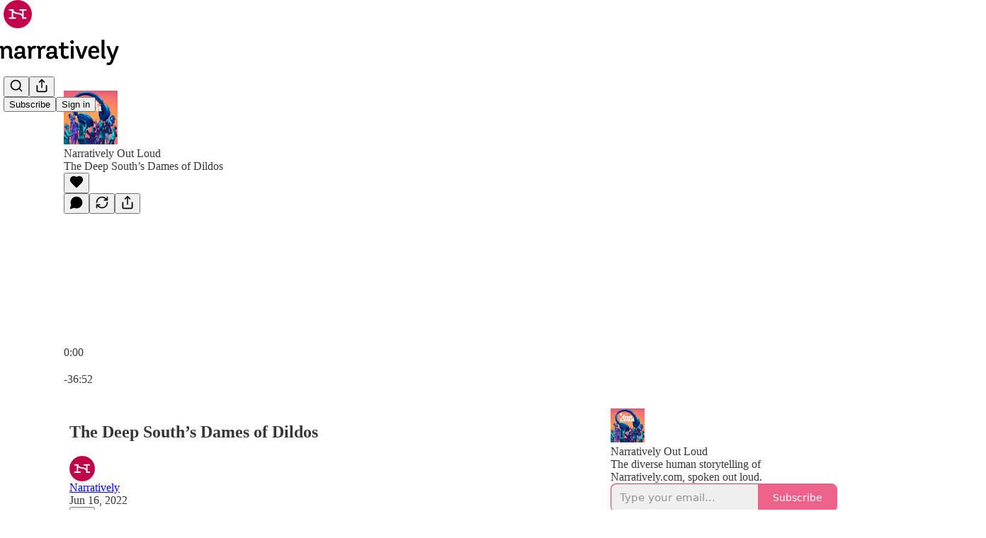

--- FILE ---
content_type: text/html; charset=utf-8
request_url: https://www.narratively.com/p/the-deep-souths-dames-of-dildos-94f
body_size: 47504
content:
<!DOCTYPE html>
<html lang="en">
    <head>
        <meta charset="utf-8" />
        <meta name="norton-safeweb-site-verification" content="24usqpep0ejc5w6hod3dulxwciwp0djs6c6ufp96av3t4whuxovj72wfkdjxu82yacb7430qjm8adbd5ezlt4592dq4zrvadcn9j9n-0btgdzpiojfzno16-fnsnu7xd" />
        
        <link rel="preconnect" href="https://substackcdn.com" />
        

        
            <title data-rh="true">The Deep South’s Dames of Dildos - Narratively</title>
            
            <meta data-rh="true" name="theme-color" content="#ffffff"/><meta data-rh="true" name="twitter:player" content="https://www.narratively.com/embed/podcast/the-deep-souths-dames-of-dildos-94f?autoplay=1"/><meta data-rh="true" name="twitter:player:width" content="1"/><meta data-rh="true" name="twitter:player:height" content="1"/><meta data-rh="true" name="twitter:text:player_width" content="1"/><meta data-rh="true" name="twitter:text:player_height" content="1"/><meta data-rh="true" property="og:type" content="article"/><meta data-rh="true" property="og:title" content="The Deep South’s Dames of Dildos"/><meta data-rh="true" name="twitter:title" content="The Deep South’s Dames of Dildos"/><meta data-rh="true" name="description" content="In a Bible-belt state where sex toys stores are illegal, a church-going grandma, enterprising mom and sassy granddaughter build a booming business hawking penis pumps and butt plugs—and helping every person find their path to pleasure."/><meta data-rh="true" property="og:description" content="In a Bible-belt state where sex toys stores are illegal, a church-going grandma, enterprising mom and sassy granddaughter build a booming business hawking penis pumps and butt plugs—and helping every person find their path to pleasure."/><meta data-rh="true" name="twitter:description" content="In a Bible-belt state where sex toys stores are illegal, a church-going grandma, enterprising mom and sassy granddaughter build a booming business hawking penis pumps and butt plugs—and helping every person find their path to pleasure."/><meta data-rh="true" property="og:image" content="https://substackcdn.com/image/fetch/$s_!mrYF!,w_1200,h_600,c_fill,f_jpg,q_auto:good,fl_progressive:steep,g_auto/https%3A%2F%2Fsubstack-post-media.s3.amazonaws.com%2Fpublic%2Fimages%2F69e03756-4676-45be-abb9-1831a3874eef_1400x1400.jpeg"/><meta data-rh="true" name="twitter:image" content="https://substackcdn.com/image/fetch/$s_!mrYF!,w_1200,h_600,c_fill,f_jpg,q_auto:good,fl_progressive:steep,g_auto/https%3A%2F%2Fsubstack-post-media.s3.amazonaws.com%2Fpublic%2Fimages%2F69e03756-4676-45be-abb9-1831a3874eef_1400x1400.jpeg"/><meta data-rh="true" name="twitter:card" content="summary_large_image"/>
            
            
        

        

        <style>
          @layer legacy, tailwind, pencraftReset, pencraft;
        </style>

        
        <link rel="preload" as="style" href="https://substackcdn.com/bundle/theme/main.57ec6396ea4b5be03b65.css" />
        
        <link rel="preload" as="style" href="https://substackcdn.com/bundle/theme/color_links.c9908948e2f4e05476e6.css" />
        
        
        
        <link rel="preload" as="font" href="https://fonts.gstatic.com/s/spectral/v13/rnCr-xNNww_2s0amA9M5knjsS_ul.woff2" crossorigin />
        

        
            
                <link rel="stylesheet" type="text/css" href="https://substackcdn.com/bundle/static/css/7276.42f3d4e7.css" />
            
                <link rel="stylesheet" type="text/css" href="https://substackcdn.com/bundle/static/css/7045.0b7473d2.css" />
            
                <link rel="stylesheet" type="text/css" href="https://substackcdn.com/bundle/static/css/852.9cd7f82f.css" />
            
                <link rel="stylesheet" type="text/css" href="https://substackcdn.com/bundle/static/css/8577.8d59a919.css" />
            
                <link rel="stylesheet" type="text/css" href="https://substackcdn.com/bundle/static/css/1484.a3975370.css" />
            
                <link rel="stylesheet" type="text/css" href="https://substackcdn.com/bundle/static/css/5611.463006e7.css" />
            
                <link rel="stylesheet" type="text/css" href="https://substackcdn.com/bundle/static/css/5234.fa27c86a.css" />
            
                <link rel="stylesheet" type="text/css" href="https://substackcdn.com/bundle/static/css/5366.448b38a4.css" />
            
                <link rel="stylesheet" type="text/css" href="https://substackcdn.com/bundle/static/css/3401.b546e778.css" />
            
                <link rel="stylesheet" type="text/css" href="https://substackcdn.com/bundle/static/css/5136.b664b468.css" />
            
                <link rel="stylesheet" type="text/css" href="https://substackcdn.com/bundle/static/css/main.aba729d8.css" />
            
                <link rel="stylesheet" type="text/css" href="https://substackcdn.com/bundle/static/css/6379.813be60f.css" />
            
                <link rel="stylesheet" type="text/css" href="https://substackcdn.com/bundle/static/css/5136.b664b468.css" />
            
                <link rel="stylesheet" type="text/css" href="https://substackcdn.com/bundle/static/css/3401.b546e778.css" />
            
                <link rel="stylesheet" type="text/css" href="https://substackcdn.com/bundle/static/css/5366.448b38a4.css" />
            
                <link rel="stylesheet" type="text/css" href="https://substackcdn.com/bundle/static/css/5234.fa27c86a.css" />
            
                <link rel="stylesheet" type="text/css" href="https://substackcdn.com/bundle/static/css/5611.463006e7.css" />
            
                <link rel="stylesheet" type="text/css" href="https://substackcdn.com/bundle/static/css/1484.a3975370.css" />
            
                <link rel="stylesheet" type="text/css" href="https://substackcdn.com/bundle/static/css/8577.8d59a919.css" />
            
                <link rel="stylesheet" type="text/css" href="https://substackcdn.com/bundle/static/css/7045.0b7473d2.css" />
            
        

        
        
        
        
        <meta name="viewport" content="width=device-width, initial-scale=1, maximum-scale=1, user-scalable=0, viewport-fit=cover" />
        <meta name="author" content="Narratively" />
        <meta property="og:url" content="https://www.narratively.com/p/the-deep-souths-dames-of-dildos-94f" />
        
        
        <link rel="canonical" href="https://www.narratively.com/p/the-deep-souths-dames-of-dildos-94f" />
        

        

        

        

        
            
                <link rel="shortcut icon" href="https://substackcdn.com/image/fetch/$s_!d8oD!,f_auto,q_auto:good,fl_progressive:steep/https%3A%2F%2Fsubstack-post-media.s3.amazonaws.com%2Fpublic%2Fimages%2Fce2c125b-9388-4a6c-8f18-c1ea257e739b%2Ffavicon.ico">
            
        
            
                <link rel="icon" type="image/png" sizes="16x16" href="https://substackcdn.com/image/fetch/$s_!WmYr!,f_auto,q_auto:good,fl_progressive:steep/https%3A%2F%2Fsubstack-post-media.s3.amazonaws.com%2Fpublic%2Fimages%2Fce2c125b-9388-4a6c-8f18-c1ea257e739b%2Ffavicon-16x16.png">
            
        
            
                <link rel="icon" type="image/png" sizes="32x32" href="https://substackcdn.com/image/fetch/$s_!-hb_!,f_auto,q_auto:good,fl_progressive:steep/https%3A%2F%2Fsubstack-post-media.s3.amazonaws.com%2Fpublic%2Fimages%2Fce2c125b-9388-4a6c-8f18-c1ea257e739b%2Ffavicon-32x32.png">
            
        
            
                <link rel="icon" type="image/png" sizes="48x48" href="https://substackcdn.com/image/fetch/$s_!qTVT!,f_auto,q_auto:good,fl_progressive:steep/https%3A%2F%2Fsubstack-post-media.s3.amazonaws.com%2Fpublic%2Fimages%2Fce2c125b-9388-4a6c-8f18-c1ea257e739b%2Ffavicon-48x48.png">
            
        
            
                <link rel="apple-touch-icon" sizes="57x57" href="https://substackcdn.com/image/fetch/$s_!39nD!,f_auto,q_auto:good,fl_progressive:steep/https%3A%2F%2Fsubstack-post-media.s3.amazonaws.com%2Fpublic%2Fimages%2Fce2c125b-9388-4a6c-8f18-c1ea257e739b%2Fapple-touch-icon-57x57.png">
            
        
            
                <link rel="apple-touch-icon" sizes="60x60" href="https://substackcdn.com/image/fetch/$s_!NCyi!,f_auto,q_auto:good,fl_progressive:steep/https%3A%2F%2Fsubstack-post-media.s3.amazonaws.com%2Fpublic%2Fimages%2Fce2c125b-9388-4a6c-8f18-c1ea257e739b%2Fapple-touch-icon-60x60.png">
            
        
            
                <link rel="apple-touch-icon" sizes="72x72" href="https://substackcdn.com/image/fetch/$s_!9cw9!,f_auto,q_auto:good,fl_progressive:steep/https%3A%2F%2Fsubstack-post-media.s3.amazonaws.com%2Fpublic%2Fimages%2Fce2c125b-9388-4a6c-8f18-c1ea257e739b%2Fapple-touch-icon-72x72.png">
            
        
            
                <link rel="apple-touch-icon" sizes="76x76" href="https://substackcdn.com/image/fetch/$s_!Asfq!,f_auto,q_auto:good,fl_progressive:steep/https%3A%2F%2Fsubstack-post-media.s3.amazonaws.com%2Fpublic%2Fimages%2Fce2c125b-9388-4a6c-8f18-c1ea257e739b%2Fapple-touch-icon-76x76.png">
            
        
            
                <link rel="apple-touch-icon" sizes="114x114" href="https://substackcdn.com/image/fetch/$s_!Z2E_!,f_auto,q_auto:good,fl_progressive:steep/https%3A%2F%2Fsubstack-post-media.s3.amazonaws.com%2Fpublic%2Fimages%2Fce2c125b-9388-4a6c-8f18-c1ea257e739b%2Fapple-touch-icon-114x114.png">
            
        
            
                <link rel="apple-touch-icon" sizes="120x120" href="https://substackcdn.com/image/fetch/$s_!092w!,f_auto,q_auto:good,fl_progressive:steep/https%3A%2F%2Fsubstack-post-media.s3.amazonaws.com%2Fpublic%2Fimages%2Fce2c125b-9388-4a6c-8f18-c1ea257e739b%2Fapple-touch-icon-120x120.png">
            
        
            
                <link rel="apple-touch-icon" sizes="144x144" href="https://substackcdn.com/image/fetch/$s_!dfdP!,f_auto,q_auto:good,fl_progressive:steep/https%3A%2F%2Fsubstack-post-media.s3.amazonaws.com%2Fpublic%2Fimages%2Fce2c125b-9388-4a6c-8f18-c1ea257e739b%2Fapple-touch-icon-144x144.png">
            
        
            
                <link rel="apple-touch-icon" sizes="152x152" href="https://substackcdn.com/image/fetch/$s_!Yk8d!,f_auto,q_auto:good,fl_progressive:steep/https%3A%2F%2Fsubstack-post-media.s3.amazonaws.com%2Fpublic%2Fimages%2Fce2c125b-9388-4a6c-8f18-c1ea257e739b%2Fapple-touch-icon-152x152.png">
            
        
            
                <link rel="apple-touch-icon" sizes="167x167" href="https://substackcdn.com/image/fetch/$s_!S5Y4!,f_auto,q_auto:good,fl_progressive:steep/https%3A%2F%2Fsubstack-post-media.s3.amazonaws.com%2Fpublic%2Fimages%2Fce2c125b-9388-4a6c-8f18-c1ea257e739b%2Fapple-touch-icon-167x167.png">
            
        
            
                <link rel="apple-touch-icon" sizes="180x180" href="https://substackcdn.com/image/fetch/$s_!KZx7!,f_auto,q_auto:good,fl_progressive:steep/https%3A%2F%2Fsubstack-post-media.s3.amazonaws.com%2Fpublic%2Fimages%2Fce2c125b-9388-4a6c-8f18-c1ea257e739b%2Fapple-touch-icon-180x180.png">
            
        
            
                <link rel="apple-touch-icon" sizes="1024x1024" href="https://substackcdn.com/image/fetch/$s_!KcZd!,f_auto,q_auto:good,fl_progressive:steep/https%3A%2F%2Fsubstack-post-media.s3.amazonaws.com%2Fpublic%2Fimages%2Fce2c125b-9388-4a6c-8f18-c1ea257e739b%2Fapple-touch-icon-1024x1024.png">
            
        
            
        
            
        
            
        

        

        
            <link rel="alternate" type="application/rss+xml" href="/feed?sectionId=66630" title="Narratively"/>
        

        
        
          <style>
            @font-face{font-family:'Spectral';font-style:italic;font-weight:400;font-display:fallback;src:url(https://fonts.gstatic.com/s/spectral/v13/rnCt-xNNww_2s0amA9M8on7mTNmnUHowCw.woff2) format('woff2');unicode-range:U+0301,U+0400-045F,U+0490-0491,U+04B0-04B1,U+2116}@font-face{font-family:'Spectral';font-style:italic;font-weight:400;font-display:fallback;src:url(https://fonts.gstatic.com/s/spectral/v13/rnCt-xNNww_2s0amA9M8onXmTNmnUHowCw.woff2) format('woff2');unicode-range:U+0102-0103,U+0110-0111,U+0128-0129,U+0168-0169,U+01A0-01A1,U+01AF-01B0,U+0300-0301,U+0303-0304,U+0308-0309,U+0323,U+0329,U+1EA0-1EF9,U+20AB}@font-face{font-family:'Spectral';font-style:italic;font-weight:400;font-display:fallback;src:url(https://fonts.gstatic.com/s/spectral/v13/rnCt-xNNww_2s0amA9M8onTmTNmnUHowCw.woff2) format('woff2');unicode-range:U+0100-02AF,U+0304,U+0308,U+0329,U+1E00-1E9F,U+1EF2-1EFF,U+2020,U+20A0-20AB,U+20AD-20CF,U+2113,U+2C60-2C7F,U+A720-A7FF}@font-face{font-family:'Spectral';font-style:italic;font-weight:400;font-display:fallback;src:url(https://fonts.gstatic.com/s/spectral/v13/rnCt-xNNww_2s0amA9M8onrmTNmnUHo.woff2) format('woff2');unicode-range:U+0000-00FF,U+0131,U+0152-0153,U+02BB-02BC,U+02C6,U+02DA,U+02DC,U+0304,U+0308,U+0329,U+2000-206F,U+2074,U+20AC,U+2122,U+2191,U+2193,U+2212,U+2215,U+FEFF,U+FFFD}@font-face{font-family:'Spectral';font-style:normal;font-weight:400;font-display:fallback;src:url(https://fonts.gstatic.com/s/spectral/v13/rnCr-xNNww_2s0amA9M9knjsS_ulYHs.woff2) format('woff2');unicode-range:U+0301,U+0400-045F,U+0490-0491,U+04B0-04B1,U+2116}@font-face{font-family:'Spectral';font-style:normal;font-weight:400;font-display:fallback;src:url(https://fonts.gstatic.com/s/spectral/v13/rnCr-xNNww_2s0amA9M2knjsS_ulYHs.woff2) format('woff2');unicode-range:U+0102-0103,U+0110-0111,U+0128-0129,U+0168-0169,U+01A0-01A1,U+01AF-01B0,U+0300-0301,U+0303-0304,U+0308-0309,U+0323,U+0329,U+1EA0-1EF9,U+20AB}@font-face{font-family:'Spectral';font-style:normal;font-weight:400;font-display:fallback;src:url(https://fonts.gstatic.com/s/spectral/v13/rnCr-xNNww_2s0amA9M3knjsS_ulYHs.woff2) format('woff2');unicode-range:U+0100-02AF,U+0304,U+0308,U+0329,U+1E00-1E9F,U+1EF2-1EFF,U+2020,U+20A0-20AB,U+20AD-20CF,U+2113,U+2C60-2C7F,U+A720-A7FF}@font-face{font-family:'Spectral';font-style:normal;font-weight:400;font-display:fallback;src:url(https://fonts.gstatic.com/s/spectral/v13/rnCr-xNNww_2s0amA9M5knjsS_ul.woff2) format('woff2');unicode-range:U+0000-00FF,U+0131,U+0152-0153,U+02BB-02BC,U+02C6,U+02DA,U+02DC,U+0304,U+0308,U+0329,U+2000-206F,U+2074,U+20AC,U+2122,U+2191,U+2193,U+2212,U+2215,U+FEFF,U+FFFD}@font-face{font-family:'Spectral';font-style:normal;font-weight:600;font-display:fallback;src:url(https://fonts.gstatic.com/s/spectral/v13/rnCs-xNNww_2s0amA9vmtm3FafaPWnIIMrY.woff2) format('woff2');unicode-range:U+0301,U+0400-045F,U+0490-0491,U+04B0-04B1,U+2116}@font-face{font-family:'Spectral';font-style:normal;font-weight:600;font-display:fallback;src:url(https://fonts.gstatic.com/s/spectral/v13/rnCs-xNNww_2s0amA9vmtm3OafaPWnIIMrY.woff2) format('woff2');unicode-range:U+0102-0103,U+0110-0111,U+0128-0129,U+0168-0169,U+01A0-01A1,U+01AF-01B0,U+0300-0301,U+0303-0304,U+0308-0309,U+0323,U+0329,U+1EA0-1EF9,U+20AB}@font-face{font-family:'Spectral';font-style:normal;font-weight:600;font-display:fallback;src:url(https://fonts.gstatic.com/s/spectral/v13/rnCs-xNNww_2s0amA9vmtm3PafaPWnIIMrY.woff2) format('woff2');unicode-range:U+0100-02AF,U+0304,U+0308,U+0329,U+1E00-1E9F,U+1EF2-1EFF,U+2020,U+20A0-20AB,U+20AD-20CF,U+2113,U+2C60-2C7F,U+A720-A7FF}@font-face{font-family:'Spectral';font-style:normal;font-weight:600;font-display:fallback;src:url(https://fonts.gstatic.com/s/spectral/v13/rnCs-xNNww_2s0amA9vmtm3BafaPWnII.woff2) format('woff2');unicode-range:U+0000-00FF,U+0131,U+0152-0153,U+02BB-02BC,U+02C6,U+02DA,U+02DC,U+0304,U+0308,U+0329,U+2000-206F,U+2074,U+20AC,U+2122,U+2191,U+2193,U+2212,U+2215,U+FEFF,U+FFFD}
            @font-face{font-family:'Roboto Slab';font-style:normal;font-weight:400;font-display:fallback;src:url(https://fonts.gstatic.com/s/robotoslab/v36/BngMUXZYTXPIvIBgJJSb6ufA5qWr4xCCQ_k.woff2) format('woff2');unicode-range:U+0460-052F,U+1C80-1C8A,U+20B4,U+2DE0-2DFF,U+A640-A69F,U+FE2E-FE2F}@font-face{font-family:'Roboto Slab';font-style:normal;font-weight:400;font-display:fallback;src:url(https://fonts.gstatic.com/s/robotoslab/v36/BngMUXZYTXPIvIBgJJSb6ufJ5qWr4xCCQ_k.woff2) format('woff2');unicode-range:U+0301,U+0400-045F,U+0490-0491,U+04B0-04B1,U+2116}@font-face{font-family:'Roboto Slab';font-style:normal;font-weight:400;font-display:fallback;src:url(https://fonts.gstatic.com/s/robotoslab/v36/BngMUXZYTXPIvIBgJJSb6ufB5qWr4xCCQ_k.woff2) format('woff2');unicode-range:U+1F00-1FFF}@font-face{font-family:'Roboto Slab';font-style:normal;font-weight:400;font-display:fallback;src:url(https://fonts.gstatic.com/s/robotoslab/v36/BngMUXZYTXPIvIBgJJSb6ufO5qWr4xCCQ_k.woff2) format('woff2');unicode-range:U+0370-0377,U+037A-037F,U+0384-038A,U+038C,U+038E-03A1,U+03A3-03FF}@font-face{font-family:'Roboto Slab';font-style:normal;font-weight:400;font-display:fallback;src:url(https://fonts.gstatic.com/s/robotoslab/v36/BngMUXZYTXPIvIBgJJSb6ufC5qWr4xCCQ_k.woff2) format('woff2');unicode-range:U+0102-0103,U+0110-0111,U+0128-0129,U+0168-0169,U+01A0-01A1,U+01AF-01B0,U+0300-0301,U+0303-0304,U+0308-0309,U+0323,U+0329,U+1EA0-1EF9,U+20AB}@font-face{font-family:'Roboto Slab';font-style:normal;font-weight:400;font-display:fallback;src:url(https://fonts.gstatic.com/s/robotoslab/v36/BngMUXZYTXPIvIBgJJSb6ufD5qWr4xCCQ_k.woff2) format('woff2');unicode-range:U+0100-02BA,U+02BD-02C5,U+02C7-02CC,U+02CE-02D7,U+02DD-02FF,U+0304,U+0308,U+0329,U+1D00-1DBF,U+1E00-1E9F,U+1EF2-1EFF,U+2020,U+20A0-20AB,U+20AD-20C0,U+2113,U+2C60-2C7F,U+A720-A7FF}@font-face{font-family:'Roboto Slab';font-style:normal;font-weight:400;font-display:fallback;src:url(https://fonts.gstatic.com/s/robotoslab/v36/BngMUXZYTXPIvIBgJJSb6ufN5qWr4xCC.woff2) format('woff2');unicode-range:U+0000-00FF,U+0131,U+0152-0153,U+02BB-02BC,U+02C6,U+02DA,U+02DC,U+0304,U+0308,U+0329,U+2000-206F,U+20AC,U+2122,U+2191,U+2193,U+2212,U+2215,U+FEFF,U+FFFD}@font-face{font-family:'Roboto Slab';font-style:normal;font-weight:600;font-display:fallback;src:url(https://fonts.gstatic.com/s/robotoslab/v36/BngMUXZYTXPIvIBgJJSb6ufA5qWr4xCCQ_k.woff2) format('woff2');unicode-range:U+0460-052F,U+1C80-1C8A,U+20B4,U+2DE0-2DFF,U+A640-A69F,U+FE2E-FE2F}@font-face{font-family:'Roboto Slab';font-style:normal;font-weight:600;font-display:fallback;src:url(https://fonts.gstatic.com/s/robotoslab/v36/BngMUXZYTXPIvIBgJJSb6ufJ5qWr4xCCQ_k.woff2) format('woff2');unicode-range:U+0301,U+0400-045F,U+0490-0491,U+04B0-04B1,U+2116}@font-face{font-family:'Roboto Slab';font-style:normal;font-weight:600;font-display:fallback;src:url(https://fonts.gstatic.com/s/robotoslab/v36/BngMUXZYTXPIvIBgJJSb6ufB5qWr4xCCQ_k.woff2) format('woff2');unicode-range:U+1F00-1FFF}@font-face{font-family:'Roboto Slab';font-style:normal;font-weight:600;font-display:fallback;src:url(https://fonts.gstatic.com/s/robotoslab/v36/BngMUXZYTXPIvIBgJJSb6ufO5qWr4xCCQ_k.woff2) format('woff2');unicode-range:U+0370-0377,U+037A-037F,U+0384-038A,U+038C,U+038E-03A1,U+03A3-03FF}@font-face{font-family:'Roboto Slab';font-style:normal;font-weight:600;font-display:fallback;src:url(https://fonts.gstatic.com/s/robotoslab/v36/BngMUXZYTXPIvIBgJJSb6ufC5qWr4xCCQ_k.woff2) format('woff2');unicode-range:U+0102-0103,U+0110-0111,U+0128-0129,U+0168-0169,U+01A0-01A1,U+01AF-01B0,U+0300-0301,U+0303-0304,U+0308-0309,U+0323,U+0329,U+1EA0-1EF9,U+20AB}@font-face{font-family:'Roboto Slab';font-style:normal;font-weight:600;font-display:fallback;src:url(https://fonts.gstatic.com/s/robotoslab/v36/BngMUXZYTXPIvIBgJJSb6ufD5qWr4xCCQ_k.woff2) format('woff2');unicode-range:U+0100-02BA,U+02BD-02C5,U+02C7-02CC,U+02CE-02D7,U+02DD-02FF,U+0304,U+0308,U+0329,U+1D00-1DBF,U+1E00-1E9F,U+1EF2-1EFF,U+2020,U+20A0-20AB,U+20AD-20C0,U+2113,U+2C60-2C7F,U+A720-A7FF}@font-face{font-family:'Roboto Slab';font-style:normal;font-weight:600;font-display:fallback;src:url(https://fonts.gstatic.com/s/robotoslab/v36/BngMUXZYTXPIvIBgJJSb6ufN5qWr4xCC.woff2) format('woff2');unicode-range:U+0000-00FF,U+0131,U+0152-0153,U+02BB-02BC,U+02C6,U+02DA,U+02DC,U+0304,U+0308,U+0329,U+2000-206F,U+20AC,U+2122,U+2191,U+2193,U+2212,U+2215,U+FEFF,U+FFFD}@font-face{font-family:'Roboto Slab';font-style:normal;font-weight:700;font-display:fallback;src:url(https://fonts.gstatic.com/s/robotoslab/v36/BngMUXZYTXPIvIBgJJSb6ufA5qWr4xCCQ_k.woff2) format('woff2');unicode-range:U+0460-052F,U+1C80-1C8A,U+20B4,U+2DE0-2DFF,U+A640-A69F,U+FE2E-FE2F}@font-face{font-family:'Roboto Slab';font-style:normal;font-weight:700;font-display:fallback;src:url(https://fonts.gstatic.com/s/robotoslab/v36/BngMUXZYTXPIvIBgJJSb6ufJ5qWr4xCCQ_k.woff2) format('woff2');unicode-range:U+0301,U+0400-045F,U+0490-0491,U+04B0-04B1,U+2116}@font-face{font-family:'Roboto Slab';font-style:normal;font-weight:700;font-display:fallback;src:url(https://fonts.gstatic.com/s/robotoslab/v36/BngMUXZYTXPIvIBgJJSb6ufB5qWr4xCCQ_k.woff2) format('woff2');unicode-range:U+1F00-1FFF}@font-face{font-family:'Roboto Slab';font-style:normal;font-weight:700;font-display:fallback;src:url(https://fonts.gstatic.com/s/robotoslab/v36/BngMUXZYTXPIvIBgJJSb6ufO5qWr4xCCQ_k.woff2) format('woff2');unicode-range:U+0370-0377,U+037A-037F,U+0384-038A,U+038C,U+038E-03A1,U+03A3-03FF}@font-face{font-family:'Roboto Slab';font-style:normal;font-weight:700;font-display:fallback;src:url(https://fonts.gstatic.com/s/robotoslab/v36/BngMUXZYTXPIvIBgJJSb6ufC5qWr4xCCQ_k.woff2) format('woff2');unicode-range:U+0102-0103,U+0110-0111,U+0128-0129,U+0168-0169,U+01A0-01A1,U+01AF-01B0,U+0300-0301,U+0303-0304,U+0308-0309,U+0323,U+0329,U+1EA0-1EF9,U+20AB}@font-face{font-family:'Roboto Slab';font-style:normal;font-weight:700;font-display:fallback;src:url(https://fonts.gstatic.com/s/robotoslab/v36/BngMUXZYTXPIvIBgJJSb6ufD5qWr4xCCQ_k.woff2) format('woff2');unicode-range:U+0100-02BA,U+02BD-02C5,U+02C7-02CC,U+02CE-02D7,U+02DD-02FF,U+0304,U+0308,U+0329,U+1D00-1DBF,U+1E00-1E9F,U+1EF2-1EFF,U+2020,U+20A0-20AB,U+20AD-20C0,U+2113,U+2C60-2C7F,U+A720-A7FF}@font-face{font-family:'Roboto Slab';font-style:normal;font-weight:700;font-display:fallback;src:url(https://fonts.gstatic.com/s/robotoslab/v36/BngMUXZYTXPIvIBgJJSb6ufN5qWr4xCC.woff2) format('woff2');unicode-range:U+0000-00FF,U+0131,U+0152-0153,U+02BB-02BC,U+02C6,U+02DA,U+02DC,U+0304,U+0308,U+0329,U+2000-206F,U+20AC,U+2122,U+2191,U+2193,U+2212,U+2215,U+FEFF,U+FFFD}@font-face{font-family:'Roboto Slab';font-style:normal;font-weight:800;font-display:fallback;src:url(https://fonts.gstatic.com/s/robotoslab/v36/BngMUXZYTXPIvIBgJJSb6ufA5qWr4xCCQ_k.woff2) format('woff2');unicode-range:U+0460-052F,U+1C80-1C8A,U+20B4,U+2DE0-2DFF,U+A640-A69F,U+FE2E-FE2F}@font-face{font-family:'Roboto Slab';font-style:normal;font-weight:800;font-display:fallback;src:url(https://fonts.gstatic.com/s/robotoslab/v36/BngMUXZYTXPIvIBgJJSb6ufJ5qWr4xCCQ_k.woff2) format('woff2');unicode-range:U+0301,U+0400-045F,U+0490-0491,U+04B0-04B1,U+2116}@font-face{font-family:'Roboto Slab';font-style:normal;font-weight:800;font-display:fallback;src:url(https://fonts.gstatic.com/s/robotoslab/v36/BngMUXZYTXPIvIBgJJSb6ufB5qWr4xCCQ_k.woff2) format('woff2');unicode-range:U+1F00-1FFF}@font-face{font-family:'Roboto Slab';font-style:normal;font-weight:800;font-display:fallback;src:url(https://fonts.gstatic.com/s/robotoslab/v36/BngMUXZYTXPIvIBgJJSb6ufO5qWr4xCCQ_k.woff2) format('woff2');unicode-range:U+0370-0377,U+037A-037F,U+0384-038A,U+038C,U+038E-03A1,U+03A3-03FF}@font-face{font-family:'Roboto Slab';font-style:normal;font-weight:800;font-display:fallback;src:url(https://fonts.gstatic.com/s/robotoslab/v36/BngMUXZYTXPIvIBgJJSb6ufC5qWr4xCCQ_k.woff2) format('woff2');unicode-range:U+0102-0103,U+0110-0111,U+0128-0129,U+0168-0169,U+01A0-01A1,U+01AF-01B0,U+0300-0301,U+0303-0304,U+0308-0309,U+0323,U+0329,U+1EA0-1EF9,U+20AB}@font-face{font-family:'Roboto Slab';font-style:normal;font-weight:800;font-display:fallback;src:url(https://fonts.gstatic.com/s/robotoslab/v36/BngMUXZYTXPIvIBgJJSb6ufD5qWr4xCCQ_k.woff2) format('woff2');unicode-range:U+0100-02BA,U+02BD-02C5,U+02C7-02CC,U+02CE-02D7,U+02DD-02FF,U+0304,U+0308,U+0329,U+1D00-1DBF,U+1E00-1E9F,U+1EF2-1EFF,U+2020,U+20A0-20AB,U+20AD-20C0,U+2113,U+2C60-2C7F,U+A720-A7FF}@font-face{font-family:'Roboto Slab';font-style:normal;font-weight:800;font-display:fallback;src:url(https://fonts.gstatic.com/s/robotoslab/v36/BngMUXZYTXPIvIBgJJSb6ufN5qWr4xCC.woff2) format('woff2');unicode-range:U+0000-00FF,U+0131,U+0152-0153,U+02BB-02BC,U+02C6,U+02DA,U+02DC,U+0304,U+0308,U+0329,U+2000-206F,U+20AC,U+2122,U+2191,U+2193,U+2212,U+2215,U+FEFF,U+FFFD}@font-face{font-family:'Roboto Slab';font-style:normal;font-weight:900;font-display:fallback;src:url(https://fonts.gstatic.com/s/robotoslab/v36/BngMUXZYTXPIvIBgJJSb6ufA5qWr4xCCQ_k.woff2) format('woff2');unicode-range:U+0460-052F,U+1C80-1C8A,U+20B4,U+2DE0-2DFF,U+A640-A69F,U+FE2E-FE2F}@font-face{font-family:'Roboto Slab';font-style:normal;font-weight:900;font-display:fallback;src:url(https://fonts.gstatic.com/s/robotoslab/v36/BngMUXZYTXPIvIBgJJSb6ufJ5qWr4xCCQ_k.woff2) format('woff2');unicode-range:U+0301,U+0400-045F,U+0490-0491,U+04B0-04B1,U+2116}@font-face{font-family:'Roboto Slab';font-style:normal;font-weight:900;font-display:fallback;src:url(https://fonts.gstatic.com/s/robotoslab/v36/BngMUXZYTXPIvIBgJJSb6ufB5qWr4xCCQ_k.woff2) format('woff2');unicode-range:U+1F00-1FFF}@font-face{font-family:'Roboto Slab';font-style:normal;font-weight:900;font-display:fallback;src:url(https://fonts.gstatic.com/s/robotoslab/v36/BngMUXZYTXPIvIBgJJSb6ufO5qWr4xCCQ_k.woff2) format('woff2');unicode-range:U+0370-0377,U+037A-037F,U+0384-038A,U+038C,U+038E-03A1,U+03A3-03FF}@font-face{font-family:'Roboto Slab';font-style:normal;font-weight:900;font-display:fallback;src:url(https://fonts.gstatic.com/s/robotoslab/v36/BngMUXZYTXPIvIBgJJSb6ufC5qWr4xCCQ_k.woff2) format('woff2');unicode-range:U+0102-0103,U+0110-0111,U+0128-0129,U+0168-0169,U+01A0-01A1,U+01AF-01B0,U+0300-0301,U+0303-0304,U+0308-0309,U+0323,U+0329,U+1EA0-1EF9,U+20AB}@font-face{font-family:'Roboto Slab';font-style:normal;font-weight:900;font-display:fallback;src:url(https://fonts.gstatic.com/s/robotoslab/v36/BngMUXZYTXPIvIBgJJSb6ufD5qWr4xCCQ_k.woff2) format('woff2');unicode-range:U+0100-02BA,U+02BD-02C5,U+02C7-02CC,U+02CE-02D7,U+02DD-02FF,U+0304,U+0308,U+0329,U+1D00-1DBF,U+1E00-1E9F,U+1EF2-1EFF,U+2020,U+20A0-20AB,U+20AD-20C0,U+2113,U+2C60-2C7F,U+A720-A7FF}@font-face{font-family:'Roboto Slab';font-style:normal;font-weight:900;font-display:fallback;src:url(https://fonts.gstatic.com/s/robotoslab/v36/BngMUXZYTXPIvIBgJJSb6ufN5qWr4xCC.woff2) format('woff2');unicode-range:U+0000-00FF,U+0131,U+0152-0153,U+02BB-02BC,U+02C6,U+02DA,U+02DC,U+0304,U+0308,U+0329,U+2000-206F,U+20AC,U+2122,U+2191,U+2193,U+2212,U+2215,U+FEFF,U+FFFD}
          </style>
        
        

        <style>:root{--color_theme_bg_pop:#E62E65;--background_pop:#E62E65;--cover_bg_color:#FFFFFF;--cover_bg_color_secondary:#f0f0f0;--background_pop_darken:#e01b56;--print_on_pop:#ffffff;--color_theme_bg_pop_darken:#e01b56;--color_theme_print_on_pop:#ffffff;--color_theme_bg_pop_20:rgba(230, 46, 101, 0.2);--color_theme_bg_pop_30:rgba(230, 46, 101, 0.3);--print_pop:#e62e65;--color_theme_accent:#e62e65;--cover_print_primary:#363737;--cover_print_secondary:#757575;--cover_print_tertiary:#b6b6b6;--cover_border_color:#e62e65;--font_family_headings_preset:'Roboto Slab',sans-serif;--font_weight_headings_preset:700;--font_preset_heading:slab;--home_hero:feature-media;--home_posts:custom;--home_show_top_posts:true;--web_bg_color:#ffffff;--background_contrast_1:#f0f0f0;--background_contrast_2:#dddddd;--background_contrast_3:#b7b7b7;--background_contrast_4:#929292;--background_contrast_5:#515151;--color_theme_bg_contrast_1:#f0f0f0;--color_theme_bg_contrast_2:#dddddd;--color_theme_bg_contrast_3:#b7b7b7;--color_theme_bg_contrast_4:#929292;--color_theme_bg_contrast_5:#515151;--color_theme_bg_elevated:#ffffff;--color_theme_bg_elevated_secondary:#f0f0f0;--color_theme_bg_elevated_tertiary:#dddddd;--color_theme_detail:#e6e6e6;--background_contrast_pop:rgba(230, 46, 101, 0.4);--color_theme_bg_contrast_pop:rgba(230, 46, 101, 0.4);--theme_bg_is_dark:0;--print_on_web_bg_color:#363737;--print_secondary_on_web_bg_color:#868787;--background_pop_rgb:230, 46, 101;--color_theme_bg_pop_rgb:230, 46, 101;--color_theme_accent_rgb:230, 46, 101;}</style>

        
            <link rel="stylesheet" href="https://substackcdn.com/bundle/theme/main.57ec6396ea4b5be03b65.css" />
        
            <link rel="stylesheet" href="https://substackcdn.com/bundle/theme/color_links.c9908948e2f4e05476e6.css" />
        

        <style></style>

        

        

        

        
            <script async="true" src="https://www.googletagmanager.com/gtag/js?id=G-SDY65PBT2S&l=GA4DataLayer" >
            </script>
        
    </head>

    <body class="">
        

        
            <noscript><iframe src="https://www.googletagmanager.com/ns.html?id=G-9BY06YVPML" height="0"
                              width="0" style="display:none;visibility:hidden"></iframe></noscript>
        

        

        

        

        

        <div id="entry">
            <div id="main" class="main typography use-theme-bg"><div class="pencraft pc-display-contents pc-reset pubTheme-yiXxQA"><div data-testid="navbar" class="main-menu"><div class="mainMenuContent-DME8DR"><div style="position:relative;height:87px;" class="pencraft pc-display-flex pc-gap-12 pc-paddingLeft-20 pc-paddingRight-20 pc-justifyContent-space-between pc-alignItems-center pc-reset border-bottom-detail-k1F6C4 topBar-pIF0J1"><div style="flex-basis:0px;flex-grow:1;" class="logoContainer-p12gJb"><a href="/" native class="pencraft pc-display-contents pc-reset"><div draggable="false" class="pencraft pc-display-flex pc-position-relative pc-reset"><div style="width:40px;height:40px;" class="pencraft pc-display-flex pc-reset bg-white-ZBV5av pc-borderRadius-sm overflow-hidden-WdpwT6 sizing-border-box-DggLA4"><picture><source type="image/webp" srcset="https://substackcdn.com/image/fetch/$s_!iYJv!,w_80,h_80,c_fill,f_webp,q_auto:good,fl_progressive:steep,g_auto/https%3A%2F%2Fsubstack-post-media.s3.amazonaws.com%2Fpublic%2Fimages%2F4e3469dc-bca6-4400-8d47-3e782fae47b7_984x984.png"/><img src="https://substackcdn.com/image/fetch/$s_!iYJv!,w_80,h_80,c_fill,f_auto,q_auto:good,fl_progressive:steep,g_auto/https%3A%2F%2Fsubstack-post-media.s3.amazonaws.com%2Fpublic%2Fimages%2F4e3469dc-bca6-4400-8d47-3e782fae47b7_984x984.png" sizes="100vw" alt="Narratively" width="80" height="80" style="width:40px;height:40px;" draggable="false" class="img-OACg1c object-fit-cover-u4ReeV pencraft pc-reset"/></picture></div></div></a></div><div style="flex-grow:0;" class="titleContainer-DJYq5v"><h1 class="pencraft pc-reset font-pub-headings-FE5byy reset-IxiVJZ title-oOnUGd titleWithWordmark-GfqxEZ"><a href="/" class="pencraft pc-display-contents pc-reset"><img alt="Narratively" src="https://substackcdn.com/image/fetch/$s_!mYpd!,e_trim:10:white/e_trim:10:transparent/h_72,c_limit,f_auto,q_auto:good,fl_progressive:steep/https%3A%2F%2Fsubstack-post-media.s3.amazonaws.com%2Fpublic%2Fimages%2F5e247eab-62ad-4a50-b89f-470edd1c553c_1332x301.png" style="display:block;height:36px;"/></a></h1></div><div style="flex-basis:0px;flex-grow:1;" class="pencraft pc-display-flex pc-justifyContent-flex-end pc-alignItems-center pc-reset"><div class="buttonsContainer-SJBuep"><div class="pencraft pc-display-flex pc-gap-8 pc-justifyContent-flex-end pc-alignItems-center pc-reset navbar-buttons"><div class="pencraft pc-display-flex pc-gap-4 pc-reset"><span data-state="closed"><button tabindex="0" type="button" aria-label="Search" class="pencraft pc-reset pencraft iconButton-mq_Et5 iconButtonBase-dJGHgN buttonBase-GK1x3M buttonStyle-r7yGCK size_md-gCDS3o priority_tertiary-rlke8z"><svg xmlns="http://www.w3.org/2000/svg" width="20" height="20" viewBox="0 0 24 24" fill="none" stroke="currentColor" stroke-width="2" stroke-linecap="round" stroke-linejoin="round" class="lucide lucide-search"><circle cx="11" cy="11" r="8"></circle><path d="m21 21-4.3-4.3"></path></svg></button></span><button tabindex="0" type="button" aria-label="Share Publication" id="headlessui-menu-button-P0-5" aria-haspopup="menu" aria-expanded="false" data-headlessui-state class="pencraft pc-reset pencraft iconButton-mq_Et5 iconButtonBase-dJGHgN buttonBase-GK1x3M buttonStyle-r7yGCK size_md-gCDS3o priority_tertiary-rlke8z"><svg xmlns="http://www.w3.org/2000/svg" width="20" height="20" viewBox="0 0 24 24" fill="none" stroke="currentColor" stroke-width="2" stroke-linecap="round" stroke-linejoin="round" class="lucide lucide-share"><path d="M4 12v8a2 2 0 0 0 2 2h12a2 2 0 0 0 2-2v-8"></path><polyline points="16 6 12 2 8 6"></polyline><line x1="12" x2="12" y1="2" y2="15"></line></svg></button></div><button tabindex="0" type="button" data-testid="noncontributor-cta-button" class="pencraft pc-reset pencraft buttonBase-GK1x3M buttonText-X0uSmG buttonStyle-r7yGCK priority_primary-RfbeYt size_md-gCDS3o">Subscribe</button><button tabindex="0" type="button" native data-href="https://substack.com/sign-in?redirect=%2Fp%2Fthe-deep-souths-dames-of-dildos-94f&amp;for_pub=narratively" class="pencraft pc-reset pencraft buttonBase-GK1x3M buttonText-X0uSmG buttonStyle-r7yGCK priority_tertiary-rlke8z size_md-gCDS3o">Sign in</button></div></div></div></div></div><div style="height:88px;"></div></div></div><div><script type="application/ld+json">{"@context":"https://schema.org","@type":"NewsArticle","url":"https://www.narratively.com/p/the-deep-souths-dames-of-dildos-94f","mainEntityOfPage":"https://www.narratively.com/p/the-deep-souths-dames-of-dildos-94f","headline":"The Deep South\u2019s Dames of Dildos","description":"In a Bible-belt state where sex toys stores are illegal, a church-going grandma, enterprising mom and sassy granddaughter build a booming business hawking penis pumps and butt plugs\u2014and helping every person find their path to pleasure.","image":[],"datePublished":"2022-06-16T00:00:00+00:00","dateModified":"2022-06-16T00:00:00+00:00","isAccessibleForFree":true,"author":[{"@type":"Person","name":"Narratively","url":"https://substack.com/@narratively","description":null,"identifier":"user:129512518","image":{"@type":"ImageObject","contentUrl":"https://substackcdn.com/image/fetch/$s_!KPnT!,f_auto,q_auto:good,fl_progressive:steep/https%3A%2F%2Fsubstack-post-media.s3.amazonaws.com%2Fpublic%2Fimages%2F9aee722b-e668-437e-ad2e-fb7185042695_998x986.png","thumbnailUrl":"https://substackcdn.com/image/fetch/$s_!KPnT!,w_128,h_128,c_limit,f_auto,q_auto:good,fl_progressive:steep/https%3A%2F%2Fsubstack-post-media.s3.amazonaws.com%2Fpublic%2Fimages%2F9aee722b-e668-437e-ad2e-fb7185042695_998x986.png"}}],"publisher":{"@type":"Organization","name":"Narratively","url":"https://www.narratively.com","description":"Discover extraordinary true stories celebrating the diversity of humanity.","interactionStatistic":{"@type":"InteractionCounter","name":"Subscribers","interactionType":"https://schema.org/SubscribeAction","userInteractionCount":10000},"identifier":"pub:1404134","logo":{"@type":"ImageObject","url":"https://substackcdn.com/image/fetch/$s_!iYJv!,f_auto,q_auto:good,fl_progressive:steep/https%3A%2F%2Fsubstack-post-media.s3.amazonaws.com%2Fpublic%2Fimages%2F4e3469dc-bca6-4400-8d47-3e782fae47b7_984x984.png","contentUrl":"https://substackcdn.com/image/fetch/$s_!iYJv!,f_auto,q_auto:good,fl_progressive:steep/https%3A%2F%2Fsubstack-post-media.s3.amazonaws.com%2Fpublic%2Fimages%2F4e3469dc-bca6-4400-8d47-3e782fae47b7_984x984.png","thumbnailUrl":"https://substackcdn.com/image/fetch/$s_!iYJv!,w_128,h_128,c_limit,f_auto,q_auto:good,fl_progressive:steep/https%3A%2F%2Fsubstack-post-media.s3.amazonaws.com%2Fpublic%2Fimages%2F4e3469dc-bca6-4400-8d47-3e782fae47b7_984x984.png"},"image":{"@type":"ImageObject","url":"https://substackcdn.com/image/fetch/$s_!iYJv!,f_auto,q_auto:good,fl_progressive:steep/https%3A%2F%2Fsubstack-post-media.s3.amazonaws.com%2Fpublic%2Fimages%2F4e3469dc-bca6-4400-8d47-3e782fae47b7_984x984.png","contentUrl":"https://substackcdn.com/image/fetch/$s_!iYJv!,f_auto,q_auto:good,fl_progressive:steep/https%3A%2F%2Fsubstack-post-media.s3.amazonaws.com%2Fpublic%2Fimages%2F4e3469dc-bca6-4400-8d47-3e782fae47b7_984x984.png","thumbnailUrl":"https://substackcdn.com/image/fetch/$s_!iYJv!,w_128,h_128,c_limit,f_auto,q_auto:good,fl_progressive:steep/https%3A%2F%2Fsubstack-post-media.s3.amazonaws.com%2Fpublic%2Fimages%2F4e3469dc-bca6-4400-8d47-3e782fae47b7_984x984.png"}},"interactionStatistic":[{"@type":"InteractionCounter","interactionType":"https://schema.org/LikeAction","userInteractionCount":0},{"@type":"InteractionCounter","interactionType":"https://schema.org/ShareAction","userInteractionCount":0},{"@type":"InteractionCounter","interactionType":"https://schema.org/CommentAction","userInteractionCount":0}]}</script><div aria-label="Post" role="main" class="single-post-container"><div><div class="single-post"><div class="pencraft pc-display-contents pc-reset pubTheme-yiXxQA"><article class="typography podcast-post post shows-post"><div class="visibility-check"></div><div><div class="player-wrapper-outer-eAOhcD"><div class="player-wrapper-inner-KUdif0"><div class="pencraft pc-display-contents pc-reset dark-theme"><div style="min-height:400px;" class="pencraft pc-position-relative pc-reset"><div style="background-image:url(https://substackcdn.com/image/fetch/$s_!mrYF!,f_auto,q_auto:good,fl_progressive:steep/https%3A%2F%2Fsubstack-post-media.s3.amazonaws.com%2Fpublic%2Fimages%2F69e03756-4676-45be-abb9-1831a3874eef_1400x1400.jpeg);" class="pencraft pc-display-flex pc-position-absolute pc-inset-0 pc-reset pc-borderRadius-md backgroundImage-Eijlhi"></div><div style="backdrop-filter:blur(120px);-webkit-backdrop-filter:blur(120px);-webkit-filter:brightness(0.7);filter:brightness(0.7);background:linear-gradient(180deg, rgba(105,52,110,0.75), rgba(105,52,110,0.75)), var(--color-dark-bg-secondary);" class="pencraft pc-display-flex pc-position-absolute pc-inset-0 pc-reset pc-borderRadius-md"></div><div class="pencraft pc-display-flex pc-flexDirection-column pc-position-absolute pc-inset-0 pc-reset"><div class="pencraft pc-display-flex pc-justifyContent-space-between pc-alignItems-stretch pc-reset flex-grow-rzmknG"><div class="pencraft pc-padding-24 pc-reset flex-grow-rzmknG overflow-hidden-WdpwT6"><div class="pencraft pc-display-flex pc-gap-16 pc-alignItems-center pc-alignSelf-flex-start pc-reset flex-grow-rzmknG header-PjQum5"><a href="/s/narratively-out-loud" native style="width:76px;height:76px;"><img src="https://substackcdn.com/image/fetch/$s_!mrYF!,w_152,h_152,c_fill,f_auto,q_auto:good,fl_progressive:steep,g_auto/https%3A%2F%2Fsubstack-post-media.s3.amazonaws.com%2Fpublic%2Fimages%2F69e03756-4676-45be-abb9-1831a3874eef_1400x1400.jpeg" width="76" height="76" alt="Narratively" name="Narratively" class="pencraft pc-reset outline-detail-vcQLyr pub-logo-m0IFm6 static-XUAQjT"/></a><div class="pencraft pc-display-flex pc-flexDirection-column pc-gap-4 pc-minWidth-0 pc-reset flex-grow-rzmknG"><div class="pencraft pc-reset overflow-hidden-WdpwT6 ellipsis-Jb8om8 color-vibrance-secondary-k5eqjt line-height-20-t4M0El font-text-qe4AeH size-13-hZTUKr weight-regular-mUq6Gb reset-IxiVJZ">Narratively Out Loud</div><div style="max-width:460px;" class="pencraft pc-reset overflow-hidden-WdpwT6 ellipsis-Jb8om8 color-vibrance-primary-KHCdqV line-height-20-t4M0El font-text-qe4AeH size-15-Psle70 weight-medium-fw81nC reset-IxiVJZ">The Deep South’s Dames of Dildos</div></div></div></div><div class="pencraft pc-display-flex pc-paddingLeft-24 pc-paddingRight-24 pc-alignItems-center pc-reset"><div class="post-ufi style-large-on-dark themed vertically-stacked"><div class="like-button-container post-ufi-button style-large-on-dark"><button tabindex="0" type="button" aria-label="Like" aria-pressed="false" class="pencraft pc-reset pencraft post-ufi-button style-large-on-dark state-disabled no-label with-border"><svg role="img" style="height:20px;width:20px;" width="20" height="20" viewBox="0 0 24 24" fill="#000000" stroke-width="2" stroke="#000" xmlns="http://www.w3.org/2000/svg" class="icon"><g><title></title><svg xmlns="http://www.w3.org/2000/svg" width="24" height="24" viewBox="0 0 24 24" stroke-width="2" stroke-linecap="round" stroke-linejoin="round" class="lucide lucide-heart"><path d="M19 14c1.49-1.46 3-3.21 3-5.5A5.5 5.5 0 0 0 16.5 3c-1.76 0-3 .5-4.5 2-1.5-1.5-2.74-2-4.5-2A5.5 5.5 0 0 0 2 8.5c0 2.3 1.5 4.05 3 5.5l7 7Z"></path></svg></g></svg></button></div><button tabindex="0" type="button" aria-label="View comments (0)" data-href="https://www.narratively.com/p/the-deep-souths-dames-of-dildos-94f/comments" class="pencraft pc-reset pencraft post-ufi-button style-large-on-dark post-ufi-comment-button no-label with-border"><svg role="img" style="height:20px;width:20px;" width="20" height="20" viewBox="0 0 24 24" fill="#000000" stroke-width="2" stroke="#000" xmlns="http://www.w3.org/2000/svg" class="icon"><g><title></title><svg xmlns="http://www.w3.org/2000/svg" width="24" height="24" viewBox="0 0 24 24" stroke-width="2" stroke-linecap="round" stroke-linejoin="round" class="lucide lucide-message-circle"><path d="M7.9 20A9 9 0 1 0 4 16.1L2 22Z"></path></svg></g></svg></button><button tabindex="0" type="button" class="pencraft pc-reset pencraft post-ufi-button style-large-on-dark no-label with-border"><svg role="img" style="height:20px;width:20px;" width="20" height="20" viewBox="0 0 24 24" fill="none" stroke-width="2" stroke="#000" xmlns="http://www.w3.org/2000/svg" class="icon"><g><title></title><path d="M21 3V8M21 8H16M21 8L18 5.29962C16.7056 4.14183 15.1038 3.38328 13.3879 3.11547C11.6719 2.84766 9.9152 3.08203 8.32951 3.79031C6.74382 4.49858 5.39691 5.65051 4.45125 7.10715C3.5056 8.5638 3.00158 10.2629 3 11.9996M3 21V16M3 16H8M3 16L6 18.7C7.29445 19.8578 8.89623 20.6163 10.6121 20.8841C12.3281 21.152 14.0848 20.9176 15.6705 20.2093C17.2562 19.501 18.6031 18.3491 19.5487 16.8925C20.4944 15.4358 20.9984 13.7367 21 12" stroke-linecap="round" stroke-linejoin="round"></path></g></svg></button><button tabindex="0" type="button" data-href="javascript:void(0)" class="pencraft pc-reset pencraft post-ufi-button style-large-on-dark no-label with-border"><svg xmlns="http://www.w3.org/2000/svg" width="20" height="20" viewBox="0 0 24 24" fill="none" stroke="currentColor" stroke-width="2" stroke-linecap="round" stroke-linejoin="round" class="lucide lucide-share icon"><path d="M4 12v8a2 2 0 0 0 2 2h12a2 2 0 0 0 2-2v-8"></path><polyline points="16 6 12 2 8 6"></polyline><line x1="12" x2="12" y1="2" y2="15"></line></svg></button></div></div></div><div class="pencraft pc-display-flex pc-flexDirection-column pc-paddingLeft-16 pc-paddingRight-16 pc-position-absolute pc-reset controlsCentered-TEIxxh"><div class="pencraft pc-display-flex pc-gap-20 pc-justifyContent-space-between pc-alignItems-center pc-reset"><div style="width:60px;" role="button" aria-label="Change playback speed. Current speed is 1 times" class="pencraft pc-display-flex pc-justifyContent-center pc-reset"><div aria-hidden="true" class="pencraft pc-reset color-vibrance-secondary-k5eqjt line-height-24-jnGwiv font-text-qe4AeH size-17-JHHggF weight-medium-fw81nC reset-IxiVJZ playbackRate-o33VkZ">1×</div></div><div class="pencraft pc-display-flex pc-gap-32 pc-alignItems-center pc-reset"><div role="button" aria-label="Skip backward 15 seconds" class="skip-button-jgLOBO"><svg role="img" style="height:32px;width:29.09090909090909px;" width="29.09090909090909" height="32" viewBox="0 0 20 22" fill="white" stroke-width="1.8" stroke="none" xmlns="http://www.w3.org/2000/svg" class="skip-icon-YsbexL"><g><title></title><path d="M0 11.8557C0 13.2164 0.260417 14.4989 0.78125 15.7034C1.30208 16.9078 2.02148 17.969 2.93945 18.887C3.85742 19.7984 4.91536 20.5146 6.11328 21.0354C7.31771 21.5562 8.60026 21.8166 9.96094 21.8166C11.3216 21.8166 12.6009 21.5562 13.7988 21.0354C15.0033 20.5146 16.0645 19.7984 16.9824 18.887C17.9004 17.969 18.6198 16.9078 19.1406 15.7034C19.6615 14.4989 19.9219 13.2164 19.9219 11.8557C19.9219 10.6578 19.7168 9.51846 19.3066 8.43773C18.8965 7.357 18.3236 6.38044 17.5879 5.50805C16.8587 4.62914 16.0026 3.89672 15.0195 3.31078C14.043 2.71833 12.985 2.30818 11.8457 2.08031V0.693592C11.8457 0.342029 11.7448 0.12393 11.543 0.039295C11.3411 -0.0453404 11.1068 0.00674294 10.8398 0.195545L7.72461 2.37328C7.49674 2.52953 7.38281 2.71182 7.38281 2.92015C7.38281 3.12849 7.49674 3.31403 7.72461 3.47679L10.8301 5.6643C11.097 5.85961 11.3314 5.91495 11.5332 5.83031C11.7415 5.73916 11.8457 5.51781 11.8457 5.16625V3.77953C12.7702 3.98786 13.6198 4.33943 14.3945 4.83422C15.1758 5.32901 15.8529 5.93448 16.4258 6.65062C17.0052 7.36677 17.4544 8.16755 17.7734 9.05297C18.0924 9.93187 18.252 10.8661 18.252 11.8557C18.252 13.008 18.0371 14.0888 17.6074 15.0979C17.1842 16.1005 16.5918 16.9827 15.8301 17.7444C15.0749 18.4996 14.196 19.0888 13.1934 19.512C12.1908 19.9416 11.1133 20.1565 9.96094 20.1565C8.80859 20.1565 7.72786 19.9416 6.71875 19.512C5.71615 19.0888 4.83398 18.4996 4.07227 17.7444C3.31706 16.9827 2.72461 16.1005 2.29492 15.0979C1.87174 14.0888 1.66016 13.008 1.66016 11.8557C1.66016 10.9312 1.80339 10.0523 2.08984 9.21898C2.3763 8.37914 2.77669 7.61416 3.29102 6.92406C3.80534 6.23396 4.40755 5.64151 5.09766 5.14672C5.29948 4.99698 5.42643 4.81469 5.47852 4.59984C5.53711 4.385 5.50456 4.17666 5.38086 3.97484C5.25716 3.77953 5.07812 3.66234 4.84375 3.62328C4.60938 3.57771 4.38477 3.6363 4.16992 3.79906C3.33008 4.40453 2.59766 5.12719 1.97266 5.96703C1.34766 6.80036 0.86263 7.71833 0.517578 8.72094C0.172526 9.71703 0 10.762 0 11.8557ZM7.10938 15.8596C7.29818 15.8596 7.44792 15.801 7.55859 15.6838C7.66927 15.5601 7.72461 15.3941 7.72461 15.1858V9.02367C7.72461 8.76976 7.66602 8.58096 7.54883 8.45726C7.43164 8.32706 7.26237 8.26195 7.04102 8.26195C6.9043 8.26195 6.77734 8.28799 6.66016 8.34008C6.54297 8.38565 6.39648 8.46703 6.2207 8.58422L4.88281 9.49242C4.77214 9.57055 4.6875 9.65844 4.62891 9.75609C4.57682 9.84724 4.55078 9.94815 4.55078 10.0588C4.55078 10.2216 4.60612 10.3616 4.7168 10.4787C4.82747 10.5959 4.96094 10.6545 5.11719 10.6545C5.21484 10.6545 5.29622 10.6415 5.36133 10.6155C5.42643 10.5894 5.5013 10.5406 5.58594 10.469L6.52344 9.78539H6.50391V15.1858C6.50391 15.3876 6.55924 15.5504 6.66992 15.6741C6.7806 15.7978 6.92708 15.8596 7.10938 15.8596ZM12.0703 15.9768C12.8776 15.9768 13.5254 15.7392 14.0137 15.2639C14.5085 14.7821 14.7559 14.1474 14.7559 13.3596C14.7559 12.6435 14.5378 12.0543 14.1016 11.592C13.6654 11.1298 13.099 10.8987 12.4023 10.8987C12.0898 10.8987 11.7839 10.9703 11.4844 11.1135C11.1914 11.2567 10.9798 11.4521 10.8496 11.6995H10.8984L11.0742 9.49242H13.9941C14.1374 9.49242 14.2611 9.44034 14.3652 9.33617C14.4759 9.232 14.5312 9.09528 14.5312 8.92601C14.5312 8.76325 14.4759 8.63305 14.3652 8.53539C14.2611 8.43122 14.1374 8.37914 13.9941 8.37914H10.8789C10.3646 8.37914 10.0846 8.64932 10.0391 9.18969L9.82422 12.0022C9.80469 12.2431 9.85352 12.4254 9.9707 12.5491C10.0879 12.6662 10.2539 12.7248 10.4688 12.7248C10.625 12.7248 10.752 12.7053 10.8496 12.6662C10.9473 12.6272 11.0645 12.5556 11.2012 12.4514C11.39 12.2821 11.5658 12.1617 11.7285 12.0901C11.8913 12.012 12.0703 11.9729 12.2656 11.9729C12.6432 11.9729 12.9492 12.1031 13.1836 12.3635C13.418 12.6174 13.5352 12.956 13.5352 13.3791C13.5352 13.8088 13.4017 14.1636 13.1348 14.4436C12.8678 14.7235 12.5326 14.8635 12.1289 14.8635C11.8359 14.8635 11.5723 14.7886 11.3379 14.6389C11.1035 14.4827 10.9245 14.2776 10.8008 14.0237C10.7292 13.9 10.6478 13.8056 10.5566 13.7405C10.4655 13.6689 10.3581 13.633 10.2344 13.633C10.0716 13.633 9.93815 13.6851 9.83398 13.7893C9.73633 13.8935 9.6875 14.0302 9.6875 14.1995C9.6875 14.2646 9.69401 14.3297 9.70703 14.3948C9.72005 14.4599 9.73958 14.525 9.76562 14.5901C9.89583 14.9416 10.1628 15.2606 10.5664 15.5471C10.9766 15.8336 11.4779 15.9768 12.0703 15.9768Z"></path></g></svg></div><div style="width:72px;height:72px;" role="button" aria-label="Play" aria-pressed="false" class="pencraft pc-display-flex pc-justifyContent-center pc-alignItems-center pc-reset bg-glass-thick-QXWmTV playButton-VfYy0S"><svg role="img" style="height:20px;width:20px;" width="20" height="20" viewBox="0 0 16 16" fill="none" stroke-width="1.8" stroke="none" xmlns="http://www.w3.org/2000/svg" class="playButtonIcon-iVd8T6"><g><title></title><path d="M3.35866 16C2.58101 16 2 15.4101 2 14.4447V1.55531C2 0.598883 2.58101 0 3.35866 0C3.75196 0 4.10056 0.134078 4.54749 0.393296L15.1575 6.54302C15.9531 7.00782 16.3106 7.39218 16.3106 8C16.3106 8.61676 15.9531 9.00112 15.1575 9.45698L4.54749 15.6067C4.10056 15.8659 3.75196 16 3.35866 16Z"></path></g></svg></div><div role="button" aria-label="Skip forward 30 seconds" class="skip-button-jgLOBO"><svg role="img" style="height:32px;width:29.09090909090909px;" width="29.09090909090909" height="32" viewBox="0 0 20 22" fill="white" stroke-width="1.8" stroke="none" xmlns="http://www.w3.org/2000/svg" class="skip-icon-YsbexL"><g><title></title><path d="M13.1738 15.9615C13.7142 15.9615 14.1829 15.802 14.5801 15.483C14.9837 15.1574 15.2962 14.705 15.5176 14.1255C15.7454 13.5461 15.8594 12.8658 15.8594 12.0845C15.8594 11.2968 15.7454 10.6099 15.5176 10.024C15.2962 9.43803 14.9837 8.9823 14.5801 8.65678C14.1829 8.33126 13.7142 8.1685 13.1738 8.1685C12.6335 8.1685 12.1615 8.33126 11.7578 8.65678C11.3542 8.97579 11.0417 9.42827 10.8203 10.0142C10.599 10.6001 10.4883 11.2902 10.4883 12.0845C10.4883 12.8658 10.599 13.5461 10.8203 14.1255C11.0417 14.705 11.3542 15.1574 11.7578 15.483C12.1615 15.802 12.6335 15.9615 13.1738 15.9615ZM6.875 15.9615C7.64323 15.9615 8.27148 15.7531 8.75977 15.3365C9.25456 14.9133 9.50195 14.3729 9.50195 13.7154C9.50195 13.2401 9.35221 12.83 9.05273 12.4849C8.75326 12.1333 8.3724 11.9315 7.91016 11.8794V11.9283C8.28125 11.8632 8.59701 11.6613 8.85742 11.3228C9.12435 10.9843 9.25781 10.5969 9.25781 10.1607C9.25781 9.57475 9.03971 9.09624 8.60352 8.72514C8.17383 8.35405 7.61719 8.1685 6.93359 8.1685C6.34115 8.1685 5.82357 8.3215 5.38086 8.62749C4.93815 8.92697 4.66471 9.31108 4.56055 9.77983C4.54753 9.83842 4.53776 9.89376 4.53125 9.94585C4.52474 9.99793 4.52148 10.05 4.52148 10.1021C4.52148 10.2779 4.57031 10.4211 4.66797 10.5318C4.77214 10.6425 4.90885 10.6978 5.07812 10.6978C5.35156 10.6978 5.54036 10.5448 5.64453 10.2388C5.74219 9.93282 5.89518 9.7017 6.10352 9.54545C6.31185 9.38269 6.57878 9.30131 6.9043 9.30131C7.24935 9.30131 7.52604 9.39572 7.73438 9.58452C7.94922 9.76681 8.05664 10.0077 8.05664 10.3072C8.05664 10.6197 7.94922 10.8801 7.73438 11.0884C7.51953 11.2902 7.23958 11.3912 6.89453 11.3912H6.47461C6.31185 11.3912 6.18164 11.4432 6.08398 11.5474C5.98633 11.6451 5.9375 11.7818 5.9375 11.9576C5.9375 12.1203 5.98633 12.257 6.08398 12.3677C6.18815 12.4719 6.31836 12.524 6.47461 12.524H6.93359C7.35026 12.524 7.67904 12.6281 7.91992 12.8365C8.16081 13.0448 8.28125 13.3215 8.28125 13.6665C8.28125 13.9986 8.14779 14.2785 7.88086 14.5064C7.62044 14.7277 7.28841 14.8384 6.88477 14.8384C6.53971 14.8384 6.25 14.757 6.01562 14.5943C5.78125 14.4315 5.60872 14.1971 5.49805 13.8912C5.43945 13.7284 5.36458 13.6112 5.27344 13.5396C5.18229 13.468 5.07161 13.4322 4.94141 13.4322C4.77865 13.4322 4.64193 13.4875 4.53125 13.5982C4.42708 13.7089 4.375 13.8521 4.375 14.0279C4.375 14.08 4.37826 14.1353 4.38477 14.1939C4.39128 14.246 4.40104 14.2981 4.41406 14.3501C4.51823 14.8059 4.80469 15.19 5.27344 15.5025C5.74219 15.8085 6.27604 15.9615 6.875 15.9615ZM13.1738 14.7798C12.7441 14.7798 12.3991 14.5389 12.1387 14.0572C11.8848 13.5754 11.7578 12.9179 11.7578 12.0845C11.7578 11.2317 11.8848 10.5643 12.1387 10.0826C12.3926 9.59428 12.7376 9.35014 13.1738 9.35014C13.61 9.35014 13.9518 9.59103 14.1992 10.0728C14.4531 10.5546 14.5801 11.2251 14.5801 12.0845C14.5801 12.9179 14.4531 13.5754 14.1992 14.0572C13.9453 14.5389 13.6035 14.7798 13.1738 14.7798ZM9.96094 21.8111C11.3216 21.8111 12.6009 21.5507 13.7988 21.0298C15.0033 20.509 16.0645 19.7928 16.9824 18.8814C17.9004 17.9634 18.6198 16.9022 19.1406 15.6978C19.6615 14.4934 19.9219 13.2108 19.9219 11.8501C19.9219 10.7564 19.7493 9.71147 19.4043 8.71538C19.0592 7.71277 18.5742 6.7948 17.9492 5.96147C17.3242 5.12163 16.5918 4.39897 15.752 3.7935C15.5371 3.63074 15.3125 3.57215 15.0781 3.61772C14.8438 3.65678 14.6647 3.77397 14.541 3.96928C14.4173 4.17111 14.3815 4.37944 14.4336 4.59428C14.4922 4.80913 14.6224 4.99142 14.8242 5.14116C15.5143 5.63595 16.1165 6.2284 16.6309 6.9185C17.1452 7.60861 17.5456 8.37358 17.832 9.21342C18.1185 10.0468 18.2617 10.9257 18.2617 11.8501C18.2617 13.0025 18.0469 14.0832 17.6172 15.0923C17.194 16.0949 16.6016 16.9771 15.8398 17.7388C15.0846 18.494 14.2025 19.0832 13.1934 19.5064C12.1908 19.9361 11.1133 20.1509 9.96094 20.1509C8.80859 20.1509 7.73112 19.9361 6.72852 19.5064C5.72591 19.0832 4.84375 18.494 4.08203 17.7388C3.32682 16.9771 2.73438 16.0949 2.30469 15.0923C1.88151 14.0832 1.66992 13.0025 1.66992 11.8501C1.66992 10.7043 1.88151 9.63009 2.30469 8.62749C2.73438 7.61837 3.32682 6.73621 4.08203 5.981C4.83724 5.21928 5.71615 4.62358 6.71875 4.19389C7.72135 3.7642 8.79883 3.54936 9.95117 3.54936V1.8892C8.59049 1.8892 7.30794 2.14962 6.10352 2.67045C4.9056 3.19129 3.84766 3.91069 2.92969 4.82866C2.01823 5.74663 1.30208 6.80782 0.78125 8.01225C0.260417 9.21017 0 10.4895 0 11.8501C0 13.2108 0.260417 14.4934 0.78125 15.6978C1.30208 16.9022 2.02148 17.9634 2.93945 18.8814C3.85742 19.7928 4.91536 20.509 6.11328 21.0298C7.31771 21.5507 8.60026 21.8111 9.96094 21.8111ZM8.07617 0.697798V5.17045C8.07617 5.51551 8.17708 5.73361 8.37891 5.82475C8.58724 5.90939 8.82487 5.8573 9.0918 5.6685L12.207 3.481C12.4284 3.33126 12.5391 3.15223 12.5391 2.94389C12.5456 2.72905 12.4349 2.5435 12.207 2.38725L9.10156 0.199751C8.82812 0.00443892 8.58724 -0.0476444 8.37891 0.0435014C8.17708 0.128137 8.07617 0.346236 8.07617 0.697798Z"></path></g></svg></div></div><div style="width:60px;" class="pencraft pc-display-flex pc-justifyContent-center pc-alignItems-center pc-reset"><button tabindex="0" type="button" id="headlessui-menu-button-P0-35" aria-haspopup="menu" aria-expanded="false" data-headlessui-state class="pencraft pc-display-flex pc-width-32 pc-height-32 pc-justifyContent-center pc-alignItems-center pc-reset pc-borderRadius-sm pencraft buttonBase-GK1x3M"><svg xmlns="http://www.w3.org/2000/svg" width="24" height="24" viewBox="0 0 24 24" fill="none" stroke="currentColor" stroke-width="2" stroke-linecap="round" stroke-linejoin="round" aria-label="More options" class="lucide lucide-ellipsis icon-vlW9ea"><circle cx="12" cy="12" r="1"></circle><circle cx="19" cy="12" r="1"></circle><circle cx="5" cy="12" r="1"></circle></svg></button></div></div></div><div class="pencraft pc-display-flex pc-gap-16 pc-padding-24 pc-alignItems-center pc-reset track-pNMNGn"><div class="pencraft pc-display-flex pc-gap-12 pc-alignItems-center pc-reset flex-grow-rzmknG"><div class="pencraft pc-reset color-vibrance-primary-KHCdqV line-height-20-t4M0El font-text-qe4AeH size-11-NuY2Zx weight-regular-mUq6Gb reset-IxiVJZ timestamp-FzOPmB">0:00</div><div role="slider" aria-label="Seek progress" aria-valuemin="0" aria-valuemax="100" aria-valuenow="0" aria-valuetext="0:00 with -36:52 remaining" tabindex="0" class="track-container-Ycx4d5"><div aria-hidden="true" class="sr-progress-gt0aLk">Current time: 0:00 / Total time: -36:52</div><div class="track-AtNL73"></div><div style="width:0%;" class="track-played-VpPIlb"></div><div style="left:0%;" aria-hidden="true" class="track-handle-Ko3Wwm"></div></div><div class="pencraft pc-reset color-vibrance-secondary-k5eqjt line-height-20-t4M0El font-text-qe4AeH size-11-NuY2Zx weight-regular-mUq6Gb reset-IxiVJZ timestamp-FzOPmB">-36:52</div></div></div></div></div></div><audio src="https://api.substack.com/api/v1/audio/upload/0f035c20-481b-4fe4-83f5-2f267f6bde65/src" preload="auto">Audio playback is not supported on your browser. Please upgrade.</audio></div></div><div class="main-content-and-sidebar-fw1PHW"><div class="main-content-qKkUCg"><div class="pencraft pc-display-flex pc-flexDirection-column pc-gap-16 pc-reset"><div class="pencraft pc-display-contents pc-reset pubTheme-yiXxQA"><div class="pencraft pc-display-flex pc-flexDirection-column pc-gap-16 pc-reset"><div class="pencraft pc-display-flex pc-flexDirection-column pc-gap-8 pc-reset"><h2 dir="auto" class="pencraft pc-reset color-pub-primary-text-NyXPlw line-height-36-XIK16z font-pub-headings-FE5byy size-30-tZAWf_ weight-bold-DmI9lw reset-IxiVJZ title-X77sOw">The Deep South’s Dames of Dildos</h2></div><div class="pencraft pc-display-flex pc-gap-12 pc-alignItems-center pc-reset byline-wrapper byline-wrapper--swap-on-mobile-Cs2Jac"><div class="pencraft pc-display-flex pc-reset byline-faces--swap-on-mobile-ucRXf3"><div class="pencraft pc-display-flex pc-flexDirection-row pc-gap-8 pc-alignItems-center pc-justifyContent-flex-start pc-reset"><div style="--scale:36px;--offset:9px;--border-width:4.5px;" class="pencraft pc-display-flex pc-flexDirection-row pc-alignItems-center pc-justifyContent-flex-start pc-reset ltr-qDBmby"><a href="https://substack.com/@narratively" aria-label="View Narratively's profile" class="pencraft pc-display-contents pc-reset"><div style="--scale:36px;" tabindex="0" class="pencraft pc-display-flex pc-width-36 pc-height-36 pc-justifyContent-center pc-alignItems-center pc-position-relative pc-reset bg-secondary-UUD3_J flex-auto-j3S2WA animate-XFJxE4 outline-detail-vcQLyr pc-borderRadius-full overflow-hidden-WdpwT6 sizing-border-box-DggLA4 pressable-sm-YIJFKJ showFocus-sk_vEm container-TAtrWj interactive-UkK0V6 avatar-u8q6xB last-JfNEJ_"><div style="--scale:36px;" title="Narratively" class="pencraft pc-display-flex pc-width-36 pc-height-36 pc-justifyContent-center pc-alignItems-center pc-position-relative pc-reset bg-secondary-UUD3_J flex-auto-j3S2WA outline-detail-vcQLyr pc-borderRadius-full overflow-hidden-WdpwT6 sizing-border-box-DggLA4 container-TAtrWj"><picture><source type="image/webp" srcset="https://substackcdn.com/image/fetch/$s_!KPnT!,w_36,h_36,c_fill,f_webp,q_auto:good,fl_progressive:steep/https%3A%2F%2Fsubstack-post-media.s3.amazonaws.com%2Fpublic%2Fimages%2F9aee722b-e668-437e-ad2e-fb7185042695_998x986.png 36w, https://substackcdn.com/image/fetch/$s_!KPnT!,w_72,h_72,c_fill,f_webp,q_auto:good,fl_progressive:steep/https%3A%2F%2Fsubstack-post-media.s3.amazonaws.com%2Fpublic%2Fimages%2F9aee722b-e668-437e-ad2e-fb7185042695_998x986.png 72w, https://substackcdn.com/image/fetch/$s_!KPnT!,w_108,h_108,c_fill,f_webp,q_auto:good,fl_progressive:steep/https%3A%2F%2Fsubstack-post-media.s3.amazonaws.com%2Fpublic%2Fimages%2F9aee722b-e668-437e-ad2e-fb7185042695_998x986.png 108w" sizes="36px"/><img src="https://substackcdn.com/image/fetch/$s_!KPnT!,w_36,h_36,c_fill,f_auto,q_auto:good,fl_progressive:steep/https%3A%2F%2Fsubstack-post-media.s3.amazonaws.com%2Fpublic%2Fimages%2F9aee722b-e668-437e-ad2e-fb7185042695_998x986.png" sizes="36px" alt="Narratively's avatar" srcset="https://substackcdn.com/image/fetch/$s_!KPnT!,w_36,h_36,c_fill,f_auto,q_auto:good,fl_progressive:steep/https%3A%2F%2Fsubstack-post-media.s3.amazonaws.com%2Fpublic%2Fimages%2F9aee722b-e668-437e-ad2e-fb7185042695_998x986.png 36w, https://substackcdn.com/image/fetch/$s_!KPnT!,w_72,h_72,c_fill,f_auto,q_auto:good,fl_progressive:steep/https%3A%2F%2Fsubstack-post-media.s3.amazonaws.com%2Fpublic%2Fimages%2F9aee722b-e668-437e-ad2e-fb7185042695_998x986.png 72w, https://substackcdn.com/image/fetch/$s_!KPnT!,w_108,h_108,c_fill,f_auto,q_auto:good,fl_progressive:steep/https%3A%2F%2Fsubstack-post-media.s3.amazonaws.com%2Fpublic%2Fimages%2F9aee722b-e668-437e-ad2e-fb7185042695_998x986.png 108w" width="36" height="36" draggable="false" class="img-OACg1c object-fit-cover-u4ReeV pencraft pc-reset"/></picture></div></div></a></div></div></div><div class="pencraft pc-display-flex pc-flexDirection-column pc-reset"><div class="pencraft pc-reset color-pub-primary-text-NyXPlw line-height-20-t4M0El font-meta-MWBumP size-11-NuY2Zx weight-medium-fw81nC transform-uppercase-yKDgcq reset-IxiVJZ meta-EgzBVA"><span data-state="closed"><a href="https://substack.com/@narratively" class="pencraft pc-reset decoration-hover-underline-ClDVRM reset-IxiVJZ">Narratively</a></span></div><div class="pencraft pc-display-flex pc-gap-4 pc-reset"><div class="pencraft pc-reset color-pub-secondary-text-hGQ02T line-height-20-t4M0El font-meta-MWBumP size-11-NuY2Zx weight-medium-fw81nC transform-uppercase-yKDgcq reset-IxiVJZ meta-EgzBVA">Jun 16, 2022</div></div></div></div><div class="pencraft pc-display-flex pc-gap-16 pc-paddingTop-16 pc-paddingBottom-16 pc-justifyContent-space-between pc-alignItems-center pc-reset flex-grow-rzmknG border-top-detail-themed-k9TZAY border-bottom-detail-themed-Ua9186 post-ufi"><div class="pencraft pc-display-flex pc-gap-8 pc-reset"><div class="like-button-container post-ufi-button style-button"><button tabindex="0" type="button" aria-label="Like" aria-pressed="false" class="pencraft pc-reset pencraft post-ufi-button style-button no-label with-border"><svg role="img" style="height:20px;width:20px;" width="20" height="20" viewBox="0 0 24 24" fill="#000000" stroke-width="2" stroke="#000" xmlns="http://www.w3.org/2000/svg" class="icon"><g><title></title><svg xmlns="http://www.w3.org/2000/svg" width="24" height="24" viewBox="0 0 24 24" stroke-width="2" stroke-linecap="round" stroke-linejoin="round" class="lucide lucide-heart"><path d="M19 14c1.49-1.46 3-3.21 3-5.5A5.5 5.5 0 0 0 16.5 3c-1.76 0-3 .5-4.5 2-1.5-1.5-2.74-2-4.5-2A5.5 5.5 0 0 0 2 8.5c0 2.3 1.5 4.05 3 5.5l7 7Z"></path></svg></g></svg></button></div><button tabindex="0" type="button" aria-label="View comments (0)" data-href="https://www.narratively.com/p/the-deep-souths-dames-of-dildos-94f/comments" class="pencraft pc-reset pencraft post-ufi-button style-button post-ufi-comment-button no-label with-border"><svg role="img" style="height:20px;width:20px;" width="20" height="20" viewBox="0 0 24 24" fill="#000000" stroke-width="2" stroke="#000" xmlns="http://www.w3.org/2000/svg" class="icon"><g><title></title><svg xmlns="http://www.w3.org/2000/svg" width="24" height="24" viewBox="0 0 24 24" stroke-width="2" stroke-linecap="round" stroke-linejoin="round" class="lucide lucide-message-circle"><path d="M7.9 20A9 9 0 1 0 4 16.1L2 22Z"></path></svg></g></svg></button><button tabindex="0" type="button" class="pencraft pc-reset pencraft post-ufi-button style-button no-label with-border"><svg role="img" style="height:20px;width:20px;" width="20" height="20" viewBox="0 0 24 24" fill="none" stroke-width="2" stroke="#000" xmlns="http://www.w3.org/2000/svg" class="icon"><g><title></title><path d="M21 3V8M21 8H16M21 8L18 5.29962C16.7056 4.14183 15.1038 3.38328 13.3879 3.11547C11.6719 2.84766 9.9152 3.08203 8.32951 3.79031C6.74382 4.49858 5.39691 5.65051 4.45125 7.10715C3.5056 8.5638 3.00158 10.2629 3 11.9996M3 21V16M3 16H8M3 16L6 18.7C7.29445 19.8578 8.89623 20.6163 10.6121 20.8841C12.3281 21.152 14.0848 20.9176 15.6705 20.2093C17.2562 19.501 18.6031 18.3491 19.5487 16.8925C20.4944 15.4358 20.9984 13.7367 21 12" stroke-linecap="round" stroke-linejoin="round"></path></g></svg></button></div><div class="pencraft pc-display-flex pc-gap-8 pc-reset"><button tabindex="0" type="button" class="pencraft pc-reset pencraft post-ufi-button style-button has-label with-border"><div class="label">Share</div></button></div></div></div></div><div class="postContentWrapper-MYe7fH"><div class="available-content"><div dir="auto" class="body markup"><p>In a Bible-belt state where sex toys stores are illegal, a church-going grandma, enterprising mom and sassy granddaughter build a booming business hawking penis pumps and butt plugs—and helping every person find their path to pleasure.</p></div></div><div class="visibility-check"></div><div class="visibility-check"></div><div id="discussion" class="pencraft pc-display-flex pc-flexDirection-column pc-gap-16 pc-paddingTop-32 pc-paddingBottom-32 pc-reset"><div class="pencraft pc-display-flex pc-flexDirection-column pc-gap-32 pc-reset"><h4 class="pencraft pc-reset line-height-24-jnGwiv font-display-nhmvtD size-20-P_cSRT weight-bold-DmI9lw reset-IxiVJZ">Discussion about this episode</h4><div class="pencraft pc-alignSelf-flex-start pc-reset"><div class="pencraft pc-display-flex pc-flexDirection-column pc-position-relative pc-minWidth-0 pc-reset bg-primary-zk6FDl outline-detail-vcQLyr pc-borderRadius-sm overflow-hidden-WdpwT6"><div dir="ltr" data-orientation="horizontal" class="pencraft pc-display-flex pc-flexDirection-column pc-reset flex-grow-rzmknG"><div style="outline:none;" tabindex="-1" aria-label="Select discussion type" role="tablist" aria-orientation="horizontal" data-orientation="horizontal" class="pencraft pc-display-flex pc-gap-4 pc-padding-4 pc-position-relative pc-reset cursor-default-flE2S1 pc-borderRadius-sm overflow-auto-7WTsTi scrollBar-hidden-HcAIpI"><button tabindex="-1" type="button" role="tab" aria-selected="true" aria-controls="radix-P0-62-content-comments" data-state="active" id="radix-P0-62-trigger-comments" data-orientation="horizontal" data-radix-collection-item class="pencraft pc-reset flex-auto-j3S2WA pencraft segment-j4TeZ4 buttonBase-GK1x3M buttonText-X0uSmG buttonStyle-r7yGCK priority_quaternary-kpMibu size_sm-G3LciD">Comments</button><button tabindex="-1" type="button" role="tab" aria-selected="false" aria-controls="radix-P0-62-content-restacks" data-state="inactive" id="radix-P0-62-trigger-restacks" data-orientation="horizontal" data-radix-collection-item class="pencraft pc-reset flex-auto-j3S2WA pencraft segment-j4TeZ4 buttonBase-GK1x3M buttonText-X0uSmG buttonStyle-r7yGCK priority_quaternary-kpMibu size_sm-G3LciD">Restacks</button><div class="pencraft pc-position-absolute pc-height-32 pc-reset bg-secondary-UUD3_J pc-borderRadius-xs sizing-border-box-DggLA4 highlight-U002IP"></div></div></div><div class="pencraft pc-display-flex pc-alignItems-center pc-reset arrowButtonContainer-O4uSiH arrowButtonOverlaidContainer-t10AyH left-Tg8vqp"><div class="overlay-zrMCxn primary-lv_sOW"></div></div><div class="pencraft pc-display-flex pc-alignItems-center pc-reset arrowButtonContainer-O4uSiH arrowButtonOverlaidContainer-t10AyH right-i3oWGi"><div class="overlay-zrMCxn primary-lv_sOW"></div></div></div></div></div><div id="comments-for-scroll"><div class="pencraft pc-display-contents pc-reset pubTheme-yiXxQA"><div class="comments-page"><div class="container"><div data-test-id="comment-input" class="pencraft pc-display-flex pc-reset flex-grow-rzmknG"><form class="form-CkZ7Kt"><div style="--scale:32px;" class="pencraft pc-display-flex pc-width-32 pc-height-32 pc-justifyContent-center pc-alignItems-center pc-position-relative pc-reset bg-secondary-UUD3_J flex-auto-j3S2WA outline-detail-vcQLyr pc-borderRadius-full overflow-hidden-WdpwT6 sizing-border-box-DggLA4 container-TAtrWj"><div style="--scale:32px;" title="User" class="pencraft pc-display-flex pc-width-32 pc-height-32 pc-justifyContent-center pc-alignItems-center pc-position-relative pc-reset bg-secondary-UUD3_J flex-auto-j3S2WA outline-detail-vcQLyr pc-borderRadius-full overflow-hidden-WdpwT6 sizing-border-box-DggLA4 container-TAtrWj"><picture><source type="image/webp" srcset="https://substackcdn.com/image/fetch/$s_!TnFC!,w_32,h_32,c_fill,f_webp,q_auto:good,fl_progressive:steep/https%3A%2F%2Fsubstack.com%2Fimg%2Favatars%2Fdefault-light.png 32w, https://substackcdn.com/image/fetch/$s_!TnFC!,w_64,h_64,c_fill,f_webp,q_auto:good,fl_progressive:steep/https%3A%2F%2Fsubstack.com%2Fimg%2Favatars%2Fdefault-light.png 64w, https://substackcdn.com/image/fetch/$s_!TnFC!,w_96,h_96,c_fill,f_webp,q_auto:good,fl_progressive:steep/https%3A%2F%2Fsubstack.com%2Fimg%2Favatars%2Fdefault-light.png 96w" sizes="32px"/><img src="https://substackcdn.com/image/fetch/$s_!TnFC!,w_32,h_32,c_fill,f_auto,q_auto:good,fl_progressive:steep/https%3A%2F%2Fsubstack.com%2Fimg%2Favatars%2Fdefault-light.png" sizes="32px" alt="User's avatar" srcset="https://substackcdn.com/image/fetch/$s_!TnFC!,w_32,h_32,c_fill,f_auto,q_auto:good,fl_progressive:steep/https%3A%2F%2Fsubstack.com%2Fimg%2Favatars%2Fdefault-light.png 32w, https://substackcdn.com/image/fetch/$s_!TnFC!,w_64,h_64,c_fill,f_auto,q_auto:good,fl_progressive:steep/https%3A%2F%2Fsubstack.com%2Fimg%2Favatars%2Fdefault-light.png 64w, https://substackcdn.com/image/fetch/$s_!TnFC!,w_96,h_96,c_fill,f_auto,q_auto:good,fl_progressive:steep/https%3A%2F%2Fsubstack.com%2Fimg%2Favatars%2Fdefault-light.png 96w" width="32" height="32" draggable="false" class="img-OACg1c object-fit-cover-u4ReeV pencraft pc-reset"/></picture></div></div><div class="pencraft pc-display-flex pc-flexDirection-column pc-gap-8 pc-reset flex-grow-rzmknG"><textarea name="body" placeholder="Write a comment..." aria-label="Write a comment..." rows="4" class="pencraft input-qHk4bN autogrowing-_ipn9Y textarea-GbEjRX inputText-pV_yWb"></textarea><div data-state="closed" class="pencraft pc-display-flex pc-flexDirection-column pc-reset overflow-hidden-WdpwT6"></div></div></form></div></div></div></div></div></div></div></div></div><div class="pencraft pc-display-flex pc-flexDirection-column pc-reset border-left-detail-themed-TuEvbU sidebar-RUDMha"><div aria-label="Sidebar content" role="complementary" class="pencraft pc-display-flex pc-flexDirection-column pc-gap-32 pc-reset"><div class="pencraft pc-display-flex pc-flexDirection-column pc-gap-24 pc-paddingLeft-16 pc-paddingRight-16 pc-paddingTop-24 pc-paddingBottom-24 pc-boxShadow-lg pc-reset border-detail-themed-ofWgVp pc-borderRadius-md container-MuztBl"><div class="pencraft pc-display-flex pc-flexDirection-column pc-gap-8 pc-alignItems-center pc-reset"><a href="/s/narratively-out-loud" native style="width:48px;height:48px;"><img src="https://substackcdn.com/image/fetch/$s_!mrYF!,w_96,h_96,c_fill,f_auto,q_auto:good,fl_progressive:steep,g_auto/https%3A%2F%2Fsubstack-post-media.s3.amazonaws.com%2Fpublic%2Fimages%2F69e03756-4676-45be-abb9-1831a3874eef_1400x1400.jpeg" width="48" height="48" alt="Narratively" name="Narratively" class="pencraft pc-reset outline-detail-vcQLyr pub-logo-m0IFm6 static-XUAQjT"/></a><div class="pencraft pc-reset color-pub-primary-text-NyXPlw align-center-y7ZD4w line-height-24-jnGwiv font-pub-headings-FE5byy size-17-JHHggF weight-bold-DmI9lw reset-IxiVJZ">Narratively Out Loud</div><div class="pencraft pc-display-flex pc-flexDirection-column pc-gap-8 pc-reset"><div class="pencraft pc-reset color-pub-secondary-text-hGQ02T align-center-y7ZD4w line-height-20-t4M0El font-text-qe4AeH size-13-hZTUKr weight-regular-mUq6Gb reset-IxiVJZ description-ij0plp">The diverse human storytelling of Narratively.com, spoken out loud.</div><span hidden data-testid="podcast-description">The diverse human storytelling of Narratively.com, spoken out loud.</span></div></div><div class="subscribe-container-_pmqCv"><div data-component-name="SubscribeWidget" class="subscribe-widget"><div class="pencraft pc-display-flex pc-justifyContent-center pc-reset"><div class="container-IpPqBD"><form action="/api/v1/free?nojs=true" method="post" novalidate class="form form-M5sC90"><input type="hidden" name="first_url" value/><input type="hidden" name="first_referrer" value/><input type="hidden" name="current_url"/><input type="hidden" name="current_referrer"/><input type="hidden" name="first_session_url" value/><input type="hidden" name="first_session_referrer" value/><input type="hidden" name="referral_code"/><input type="hidden" name="source" value="episode-page-sidebar"/><input type="hidden" name="referring_pub_id"/><input type="hidden" name="additional_referring_pub_ids"/><div class="sideBySideWrap-vGXrwP"><div class="emailInputWrapper-QlA86j emailInputWrapperExpectTruncation-w6Fd5V"><div class="pencraft pc-display-flex pc-minWidth-0 pc-position-relative pc-reset flex-auto-j3S2WA"><input name="email" placeholder="Type your email..." type="email" class="pencraft emailInput-OkIMeB emailInputExpectTruncation-VNj17x input-y4v6N4 inputText-pV_yWb"/></div></div><button tabindex="0" type="submit" disabled class="pencraft pc-reset pencraft rightButton primary subscribe-btn button-VFSdkv buttonBase-GK1x3M"><span class="button-text ">Subscribe</span></button></div><div id="error-container"></div></form></div></div></div></div></div><div class="pencraft pc-display-flex pc-flexDirection-column pc-gap-32 pc-reset"><div data-testid="shows-listen-on" role="region" aria-label="Listen on" aria-hidden="true" class="pencraft pc-display-flex pc-flexDirection-column pc-gap-16 pc-reset"><div class="pencraft pc-reset color-pub-primary-text-NyXPlw line-height-24-jnGwiv font-pub-headings-FE5byy size-17-JHHggF weight-bold-DmI9lw reset-IxiVJZ">Listen on</div><div class="pencraft pc-display-flex pc-flexWrap-wrap pc-gap-8 pc-reset"><div class="pencraft pc-display-flex pc-gap-8 pc-paddingLeft-12 pc-paddingRight-12 pc-alignItems-center pc-reset bg-secondary-UUD3_J pc-borderRadius-sm listen-on-item-yiZDJR"><div class="pencraft pc-display-flex pc-opacity-100 pc-reset"><div style="background-image:url(/img/shows_app_icons/substack.svg?v=1);" class="pencraft pc-width-20 pc-height-20 pc-reset image-aVeTJg"></div></div><div class="pencraft pc-opacity-100 pc-reset color-pub-secondary-text-hGQ02T line-height-20-t4M0El font-text-qe4AeH size-13-hZTUKr weight-semibold-uqA4FV nowrap-QngyoB reset-IxiVJZ">Substack App</div></div><div class="pencraft pc-display-flex pc-gap-8 pc-paddingLeft-12 pc-paddingRight-12 pc-alignItems-center pc-reset bg-secondary-UUD3_J pc-borderRadius-sm listen-on-item-yiZDJR"><div class="pencraft pc-display-flex pc-opacity-100 pc-reset"><div style="background-image:url(/img/shows_app_icons/spotify.svg?v=1);" class="pencraft pc-width-20 pc-height-20 pc-reset image-aVeTJg"></div></div><div class="pencraft pc-opacity-100 pc-reset color-pub-secondary-text-hGQ02T line-height-20-t4M0El font-text-qe4AeH size-13-hZTUKr weight-semibold-uqA4FV nowrap-QngyoB reset-IxiVJZ">Spotify</div></div><div class="pencraft pc-display-flex pc-gap-8 pc-paddingLeft-12 pc-paddingRight-12 pc-alignItems-center pc-reset bg-secondary-UUD3_J pc-borderRadius-sm listen-on-item-yiZDJR"><div class="pencraft pc-display-flex pc-opacity-100 pc-reset"><div style="background-image:url(/img/shows_app_icons/rss.svg?v=1);" class="pencraft pc-width-20 pc-height-20 pc-reset image-aVeTJg"></div></div><div class="pencraft pc-opacity-100 pc-reset color-pub-secondary-text-hGQ02T line-height-20-t4M0El font-text-qe4AeH size-13-hZTUKr weight-semibold-uqA4FV nowrap-QngyoB reset-IxiVJZ">RSS Feed</div></div></div></div><div aria-label="Appears in episode" role="region" class="pencraft pc-display-flex pc-flexDirection-column pc-gap-16 pc-reset"><div class="pencraft pc-reset color-pub-primary-text-NyXPlw line-height-24-jnGwiv font-pub-headings-FE5byy size-17-JHHggF weight-bold-DmI9lw reset-IxiVJZ">Appears in episode</div><div class="pencraft pc-display-flex pc-flexDirection-row pc-flexWrap-wrap pc-gap-12 pc-reset"><div class="pencraft pc-display-flex pc-gap-8 pc-alignItems-center pc-reset"><div class="pencraft pc-display-flex pc-position-relative pc-reset"><a href="https://substack.com/@narratively?utm_source=author-byline-face-podcast" aria-label="View Narratively's profile" class="pencraft pc-display-contents pc-reset"><div style="--scale:32px;" tabindex="0" class="pencraft pc-display-flex pc-width-32 pc-height-32 pc-justifyContent-center pc-alignItems-center pc-position-relative pc-reset bg-secondary-UUD3_J flex-auto-j3S2WA animate-XFJxE4 outline-detail-vcQLyr pc-borderRadius-full overflow-hidden-WdpwT6 sizing-border-box-DggLA4 pressable-sm-YIJFKJ showFocus-sk_vEm container-TAtrWj interactive-UkK0V6"><div style="--scale:32px;" title="Narratively" class="pencraft pc-display-flex pc-width-32 pc-height-32 pc-justifyContent-center pc-alignItems-center pc-position-relative pc-reset bg-secondary-UUD3_J flex-auto-j3S2WA outline-detail-vcQLyr pc-borderRadius-full overflow-hidden-WdpwT6 sizing-border-box-DggLA4 container-TAtrWj"><picture><source type="image/webp" srcset="https://substackcdn.com/image/fetch/$s_!KPnT!,w_32,h_32,c_fill,f_webp,q_auto:good,fl_progressive:steep/https%3A%2F%2Fsubstack-post-media.s3.amazonaws.com%2Fpublic%2Fimages%2F9aee722b-e668-437e-ad2e-fb7185042695_998x986.png 32w, https://substackcdn.com/image/fetch/$s_!KPnT!,w_64,h_64,c_fill,f_webp,q_auto:good,fl_progressive:steep/https%3A%2F%2Fsubstack-post-media.s3.amazonaws.com%2Fpublic%2Fimages%2F9aee722b-e668-437e-ad2e-fb7185042695_998x986.png 64w, https://substackcdn.com/image/fetch/$s_!KPnT!,w_96,h_96,c_fill,f_webp,q_auto:good,fl_progressive:steep/https%3A%2F%2Fsubstack-post-media.s3.amazonaws.com%2Fpublic%2Fimages%2F9aee722b-e668-437e-ad2e-fb7185042695_998x986.png 96w" sizes="32px"/><img src="https://substackcdn.com/image/fetch/$s_!KPnT!,w_32,h_32,c_fill,f_auto,q_auto:good,fl_progressive:steep/https%3A%2F%2Fsubstack-post-media.s3.amazonaws.com%2Fpublic%2Fimages%2F9aee722b-e668-437e-ad2e-fb7185042695_998x986.png" sizes="32px" alt="Narratively's avatar" srcset="https://substackcdn.com/image/fetch/$s_!KPnT!,w_32,h_32,c_fill,f_auto,q_auto:good,fl_progressive:steep/https%3A%2F%2Fsubstack-post-media.s3.amazonaws.com%2Fpublic%2Fimages%2F9aee722b-e668-437e-ad2e-fb7185042695_998x986.png 32w, https://substackcdn.com/image/fetch/$s_!KPnT!,w_64,h_64,c_fill,f_auto,q_auto:good,fl_progressive:steep/https%3A%2F%2Fsubstack-post-media.s3.amazonaws.com%2Fpublic%2Fimages%2F9aee722b-e668-437e-ad2e-fb7185042695_998x986.png 64w, https://substackcdn.com/image/fetch/$s_!KPnT!,w_96,h_96,c_fill,f_auto,q_auto:good,fl_progressive:steep/https%3A%2F%2Fsubstack-post-media.s3.amazonaws.com%2Fpublic%2Fimages%2F9aee722b-e668-437e-ad2e-fb7185042695_998x986.png 96w" width="32" height="32" draggable="false" class="img-OACg1c object-fit-cover-u4ReeV pencraft pc-reset"/></picture></div></div></a><div class="pencraft pc-display-flex pc-justifyContent-center pc-alignItems-center pc-position-absolute pc-reset userSelect-none-oDUy26 pc-borderRadius-full sizing-border-box-DggLA4 badge-jGMz0j placement_bottom-right-hoG7Xz shape_circle-Q9w9_R theme_accent-Y2sqZY priority_primary-uPxff5 singleElement-ve4D6v empty-w6FjPW"><div data-testid="user-badge" class="pencraft pc-reset cursor-pointer-LYORKw container-ORd8N2"><div type="button" aria-haspopup="dialog" aria-expanded="false" aria-controls="radix-P0-78" data-state="closed" class="pencraft pc-reset"><svg role="img" style="height:16px;width:16px;" width="16" height="16" viewBox="0 0 40 40" fill="#FF6719" stroke-width="1.8" stroke="#000" xmlns="http://www.w3.org/2000/svg"><g><title></title><path d="M17.4385 1.2681C19.3988 0.456149 21.6012 0.45615 23.5615 1.2681L31.5807 4.58976C33.5409 5.40172 35.0983 6.95911 35.9102 8.91933L39.2319 16.9385C40.0439 18.8988 40.0439 21.1012 39.2319 23.0615L35.9102 31.0807C35.0983 33.0409 33.5409 34.5983 31.5807 35.4102L23.5615 38.7319C21.6012 39.5439 19.3988 39.5439 17.4385 38.7319L9.41933 35.4102C7.45911 34.5983 5.90171 33.0409 5.08976 31.0807L1.7681 23.0615C0.956149 21.1012 0.95615 18.8988 1.7681 16.9385L5.08976 8.91933C5.90172 6.95911 7.45911 5.40171 9.41933 4.58976L17.4385 1.2681Z" fill="#FF6719" stroke="transparent"></path><path d="M27.1666 15L17.9999 24.1667L13.8333 20" stroke="white" stroke-width="4" stroke-linecap="round" stroke-linejoin="round"></path></g></svg></div></div></div></div><div class="pencraft pc-display-flex pc-flexDirection-column pc-reset"><div class="pencraft pc-reset color-pub-primary-text-NyXPlw line-height-20-t4M0El font-text-qe4AeH size-13-hZTUKr weight-regular-mUq6Gb reset-IxiVJZ">Narratively</div></div></div></div></div><div aria-label="Recent episodes" role="region" class="pencraft pc-display-flex pc-flexDirection-column pc-gap-8 pc-reset"><div class="pencraft pc-reset color-pub-primary-text-NyXPlw line-height-24-jnGwiv font-pub-headings-FE5byy size-17-JHHggF weight-bold-DmI9lw reset-IxiVJZ">Recent Episodes</div><div style="margin:0 -8px;" aria-label="Recent episodes" role="region" class="pencraft pc-display-flex pc-flexDirection-column pc-gap-12 pc-reset"><div tabindex="0" aria-label="Post preview for Listen: Snowed In with a Ghost" role="article" class="pencraft pc-display-flex pc-flexDirection-column pc-padding-8 pc-position-relative pc-reset pc-borderRadius-sm container-H2dyKk"><div class="pencraft pc-display-flex pc-gap-16 pc-reset"><div style="aspect-ratio: 1" class="image-UySkN_ container-XxSyR3"><div style="transition:opacity var(--animation-timing-fast) var(--animation-smooth);" class="pencraft pc-display-flex pc-opacity-100 pc-justifyContent-center pc-alignItems-center pc-position-absolute pc-inset-0 pc-reset"><button style="width:32px;height:32px;" tabindex="0" type="button" aria-label="o" class="pencraft pc-reset pencraft media-XfKJl4 size_md-gCDS3o priority_primary-RfbeYt iconButton-mq_Et5 iconButtonBase-dJGHgN buttonBase-GK1x3M buttonStyle-r7yGCK size_md-gCDS3o priority_primary-RfbeYt rounded-SYxRdz"><svg role="img" style="stroke:none;" width="10" height="10" viewBox="0 0 16 16" fill="none" stroke-width="1.8" stroke="none" xmlns="http://www.w3.org/2000/svg" aria-label="Play" class="videoIcon-pEKkgy"><g><title></title><path d="M3.35866 16C2.58101 16 2 15.4101 2 14.4447V1.55531C2 0.598883 2.58101 0 3.35866 0C3.75196 0 4.10056 0.134078 4.54749 0.393296L15.1575 6.54302C15.9531 7.00782 16.3106 7.39218 16.3106 8C16.3106 8.61676 15.9531 9.00112 15.1575 9.45698L4.54749 15.6067C4.10056 15.8659 3.75196 16 3.35866 16Z"></path></g></svg></button></div><picture><source type="image/webp" srcset="https://substackcdn.com/image/fetch/$s_!jwqI!,w_150,h_150,c_fill,f_webp,q_auto:good,fl_progressive:steep,g_center/https%3A%2F%2Fsubstack-post-media.s3.amazonaws.com%2Fpublic%2Fimages%2F00a0f954-6e18-48f4-9118-458f148d3095_1456x588.webp"/><img src="https://substackcdn.com/image/fetch/$s_!jwqI!,w_150,h_150,c_fill,f_auto,q_auto:good,fl_progressive:steep,g_center/https%3A%2F%2Fsubstack-post-media.s3.amazonaws.com%2Fpublic%2Fimages%2F00a0f954-6e18-48f4-9118-458f148d3095_1456x588.webp" sizes="(min-width:768px) 50vw, 100vw" alt width="150" height="150" style="aspect-ratio:1;" class="img-OACg1c image-nBNbRY pencraft pc-reset"/></picture></div><div class="pencraft pc-display-flex pc-flexDirection-column pc-reset flex-grow-rzmknG"><div class="pencraft pc-display-flex pc-flexDirection-column pc-paddingBottom-4 pc-reset"><a style="font-size:15px;line-height:20px;" tabindex="-1" href="https://www.narratively.com/p/listen-snowed-in-with-a-ghost-snow-day" data-testid="post-preview-title" class="pencraft pc-reset color-pub-primary-text-NyXPlw font-pub-headings-FE5byy clamp-y7pNm8 clamp-2-kM02pu reset-IxiVJZ">Listen: Snowed In with a Ghost</a></div><div class="pencraft pc-display-inline pc-reset color-pub-secondary-text-hGQ02T line-height-20-t4M0El font-meta-MWBumP size-11-NuY2Zx weight-medium-fw81nC transform-uppercase-yKDgcq clamp-y7pNm8 clamp-1-eSN73l reset-IxiVJZ meta-EgzBVA"><time datetime="2025-12-10T19:01:07.687Z" class="date-rtYe1v">Dec 10, 2025</time> <span class="dividerChar-SbAJEi">•</span> <span class="pencraft pc-reset reset-IxiVJZ"><a href="https://substack.com/@narratively" class="link-HFGLqU">Narratively</a></span></div></div></div></div><div tabindex="0" aria-label="Post preview for A Freak Accident Brought Me Closer to My Domineering Dad" role="article" class="pencraft pc-display-flex pc-flexDirection-column pc-padding-8 pc-position-relative pc-reset pc-borderRadius-sm container-H2dyKk"><div class="pencraft pc-display-flex pc-gap-16 pc-reset"><div style="aspect-ratio: 1" class="image-UySkN_ container-XxSyR3"><div style="transition:opacity var(--animation-timing-fast) var(--animation-smooth);" class="pencraft pc-display-flex pc-opacity-100 pc-justifyContent-center pc-alignItems-center pc-position-absolute pc-inset-0 pc-reset"><button style="width:32px;height:32px;" tabindex="0" type="button" aria-label="o" class="pencraft pc-reset pencraft media-XfKJl4 size_md-gCDS3o priority_primary-RfbeYt iconButton-mq_Et5 iconButtonBase-dJGHgN buttonBase-GK1x3M buttonStyle-r7yGCK size_md-gCDS3o priority_primary-RfbeYt rounded-SYxRdz"><svg role="img" style="stroke:none;" width="10" height="10" viewBox="0 0 16 16" fill="none" stroke-width="1.8" stroke="none" xmlns="http://www.w3.org/2000/svg" aria-label="Play" class="videoIcon-pEKkgy"><g><title></title><path d="M3.35866 16C2.58101 16 2 15.4101 2 14.4447V1.55531C2 0.598883 2.58101 0 3.35866 0C3.75196 0 4.10056 0.134078 4.54749 0.393296L15.1575 6.54302C15.9531 7.00782 16.3106 7.39218 16.3106 8C16.3106 8.61676 15.9531 9.00112 15.1575 9.45698L4.54749 15.6067C4.10056 15.8659 3.75196 16 3.35866 16Z"></path></g></svg></button></div><picture><source type="image/webp" srcset="https://substackcdn.com/image/fetch/$s_!y8IM!,w_150,h_150,c_fill,f_webp,q_auto:good,fl_progressive:steep,g_center/https%3A%2F%2Fsubstack-post-media.s3.amazonaws.com%2Fpublic%2Fimages%2F4b1918f1-02bb-497d-b2f9-511cd211fdd6_2580x1720.jpeg"/><img src="https://substackcdn.com/image/fetch/$s_!y8IM!,w_150,h_150,c_fill,f_auto,q_auto:good,fl_progressive:steep,g_center/https%3A%2F%2Fsubstack-post-media.s3.amazonaws.com%2Fpublic%2Fimages%2F4b1918f1-02bb-497d-b2f9-511cd211fdd6_2580x1720.jpeg" sizes="(min-width:768px) 50vw, 100vw" alt width="150" height="150" style="aspect-ratio:1;" class="img-OACg1c image-nBNbRY pencraft pc-reset"/></picture></div><div class="pencraft pc-display-flex pc-flexDirection-column pc-reset flex-grow-rzmknG"><div class="pencraft pc-display-flex pc-flexDirection-column pc-paddingBottom-4 pc-reset"><a style="font-size:15px;line-height:20px;" tabindex="-1" href="https://www.narratively.com/p/a-freak-accident-brought-me-closer-audio" data-testid="post-preview-title" class="pencraft pc-reset color-pub-primary-text-NyXPlw font-pub-headings-FE5byy clamp-y7pNm8 clamp-2-kM02pu reset-IxiVJZ">A Freak Accident Brought Me Closer to My Domineering Dad</a></div><div class="pencraft pc-display-inline pc-reset color-pub-secondary-text-hGQ02T line-height-20-t4M0El font-meta-MWBumP size-11-NuY2Zx weight-medium-fw81nC transform-uppercase-yKDgcq clamp-y7pNm8 clamp-1-eSN73l reset-IxiVJZ meta-EgzBVA"><time datetime="2025-11-14T17:03:28.567Z" class="date-rtYe1v">Nov 14, 2025</time> <span class="dividerChar-SbAJEi">•</span> <span class="pencraft pc-reset reset-IxiVJZ"><a href="https://substack.com/@ivyeisenberg" class="link-HFGLqU">Ivy Eisenberg</a></span></div></div></div></div><div tabindex="0" aria-label="Post preview for Listen: Meet the Paranormal Moms Society" role="article" class="pencraft pc-display-flex pc-flexDirection-column pc-padding-8 pc-position-relative pc-reset pc-borderRadius-sm container-H2dyKk"><div class="pencraft pc-display-flex pc-gap-16 pc-reset"><div style="aspect-ratio: 1" class="image-UySkN_ container-XxSyR3"><div style="transition:opacity var(--animation-timing-fast) var(--animation-smooth);" class="pencraft pc-display-flex pc-opacity-100 pc-justifyContent-center pc-alignItems-center pc-position-absolute pc-inset-0 pc-reset"><button style="width:32px;height:32px;" tabindex="0" type="button" aria-label="o" class="pencraft pc-reset pencraft media-XfKJl4 size_md-gCDS3o priority_primary-RfbeYt iconButton-mq_Et5 iconButtonBase-dJGHgN buttonBase-GK1x3M buttonStyle-r7yGCK size_md-gCDS3o priority_primary-RfbeYt rounded-SYxRdz"><svg role="img" style="stroke:none;" width="10" height="10" viewBox="0 0 16 16" fill="none" stroke-width="1.8" stroke="none" xmlns="http://www.w3.org/2000/svg" aria-label="Play" class="videoIcon-pEKkgy"><g><title></title><path d="M3.35866 16C2.58101 16 2 15.4101 2 14.4447V1.55531C2 0.598883 2.58101 0 3.35866 0C3.75196 0 4.10056 0.134078 4.54749 0.393296L15.1575 6.54302C15.9531 7.00782 16.3106 7.39218 16.3106 8C16.3106 8.61676 15.9531 9.00112 15.1575 9.45698L4.54749 15.6067C4.10056 15.8659 3.75196 16 3.35866 16Z"></path></g></svg></button></div><picture><source type="image/webp" srcset="https://substackcdn.com/image/fetch/$s_!WL6I!,w_150,h_150,c_fill,f_webp,q_auto:good,fl_progressive:steep,g_center/https%3A%2F%2Fsubstack-post-media.s3.amazonaws.com%2Fpublic%2Fimages%2F114dc0a0-c771-4154-ac6d-622351c47041_1272x716.jpeg"/><img src="https://substackcdn.com/image/fetch/$s_!WL6I!,w_150,h_150,c_fill,f_auto,q_auto:good,fl_progressive:steep,g_center/https%3A%2F%2Fsubstack-post-media.s3.amazonaws.com%2Fpublic%2Fimages%2F114dc0a0-c771-4154-ac6d-622351c47041_1272x716.jpeg" sizes="(min-width:768px) 50vw, 100vw" alt width="150" height="150" style="aspect-ratio:1;" class="img-OACg1c image-nBNbRY pencraft pc-reset"/></picture></div><div class="pencraft pc-display-flex pc-flexDirection-column pc-reset flex-grow-rzmknG"><div class="pencraft pc-display-flex pc-flexDirection-column pc-paddingBottom-4 pc-reset"><a style="font-size:15px;line-height:20px;" tabindex="-1" href="https://www.narratively.com/p/listen-meet-the-paranormal-moms-society" data-testid="post-preview-title" class="pencraft pc-reset color-pub-primary-text-NyXPlw font-pub-headings-FE5byy clamp-y7pNm8 clamp-2-kM02pu reset-IxiVJZ">Listen: Meet the Paranormal Moms Society</a></div><div class="pencraft pc-display-inline pc-reset color-pub-secondary-text-hGQ02T line-height-20-t4M0El font-meta-MWBumP size-11-NuY2Zx weight-medium-fw81nC transform-uppercase-yKDgcq clamp-y7pNm8 clamp-1-eSN73l reset-IxiVJZ meta-EgzBVA"><time datetime="2025-10-28T12:03:07.935Z" class="date-rtYe1v">Oct 28, 2025</time> <span class="dividerChar-SbAJEi">•</span> <span class="pencraft pc-reset reset-IxiVJZ"><a href="https://substack.com/@narratively" class="link-HFGLqU">Narratively</a></span></div></div></div></div><div tabindex="0" aria-label="Post preview for Murder to Middle School" role="article" class="pencraft pc-display-flex pc-flexDirection-column pc-padding-8 pc-position-relative pc-reset pc-borderRadius-sm container-H2dyKk"><div class="pencraft pc-display-flex pc-gap-16 pc-reset"><div style="aspect-ratio: 1" class="image-UySkN_ container-XxSyR3"><div style="transition:opacity var(--animation-timing-fast) var(--animation-smooth);" class="pencraft pc-display-flex pc-opacity-100 pc-justifyContent-center pc-alignItems-center pc-position-absolute pc-inset-0 pc-reset"><button style="width:32px;height:32px;" tabindex="0" type="button" aria-label="o" class="pencraft pc-reset pencraft media-XfKJl4 size_md-gCDS3o priority_primary-RfbeYt iconButton-mq_Et5 iconButtonBase-dJGHgN buttonBase-GK1x3M buttonStyle-r7yGCK size_md-gCDS3o priority_primary-RfbeYt rounded-SYxRdz"><svg role="img" style="stroke:none;" width="10" height="10" viewBox="0 0 16 16" fill="none" stroke-width="1.8" stroke="none" xmlns="http://www.w3.org/2000/svg" aria-label="Play" class="videoIcon-pEKkgy"><g><title></title><path d="M3.35866 16C2.58101 16 2 15.4101 2 14.4447V1.55531C2 0.598883 2.58101 0 3.35866 0C3.75196 0 4.10056 0.134078 4.54749 0.393296L15.1575 6.54302C15.9531 7.00782 16.3106 7.39218 16.3106 8C16.3106 8.61676 15.9531 9.00112 15.1575 9.45698L4.54749 15.6067C4.10056 15.8659 3.75196 16 3.35866 16Z"></path></g></svg></button></div><picture><source type="image/webp" srcset="https://substackcdn.com/image/fetch/$s_!JRhZ!,w_150,h_150,c_fill,f_webp,q_auto:good,fl_progressive:steep,g_center/https%3A%2F%2Fsubstack-post-media.s3.amazonaws.com%2Fpublic%2Fimages%2F88f91a57-26a7-4647-a910-307c549aae54_1456x588.jpeg"/><img src="https://substackcdn.com/image/fetch/$s_!JRhZ!,w_150,h_150,c_fill,f_auto,q_auto:good,fl_progressive:steep,g_center/https%3A%2F%2Fsubstack-post-media.s3.amazonaws.com%2Fpublic%2Fimages%2F88f91a57-26a7-4647-a910-307c549aae54_1456x588.jpeg" sizes="(min-width:768px) 50vw, 100vw" alt width="150" height="150" style="aspect-ratio:1;" class="img-OACg1c image-nBNbRY pencraft pc-reset"/></picture></div><div class="pencraft pc-display-flex pc-flexDirection-column pc-reset flex-grow-rzmknG"><div class="pencraft pc-display-flex pc-flexDirection-column pc-paddingBottom-4 pc-reset"><a style="font-size:15px;line-height:20px;" tabindex="-1" href="https://www.narratively.com/p/murder-to-middle-school-ad2" data-testid="post-preview-title" class="pencraft pc-reset color-pub-primary-text-NyXPlw font-pub-headings-FE5byy clamp-y7pNm8 clamp-2-kM02pu reset-IxiVJZ">Murder to Middle School</a></div><div class="pencraft pc-display-inline pc-reset color-pub-secondary-text-hGQ02T line-height-20-t4M0El font-meta-MWBumP size-11-NuY2Zx weight-medium-fw81nC transform-uppercase-yKDgcq clamp-y7pNm8 clamp-1-eSN73l reset-IxiVJZ meta-EgzBVA"><time datetime="2025-10-02T12:09:00.000Z" class="date-rtYe1v">Oct 2, 2025</time> <span class="dividerChar-SbAJEi">•</span> <span class="pencraft pc-reset reset-IxiVJZ"><a href="https://substack.com/profile/146413321-laura-green-russell" class="link-HFGLqU">Laura Green-Russell</a></span></div></div></div></div><div tabindex="0" aria-label="Post preview for Our Therapist Gave My Wife and Me MDMA—and It Saved Our Marriage" role="article" class="pencraft pc-display-flex pc-flexDirection-column pc-padding-8 pc-position-relative pc-reset pc-borderRadius-sm container-H2dyKk"><div class="pencraft pc-display-flex pc-gap-16 pc-reset"><div style="aspect-ratio: 1" class="image-UySkN_ container-XxSyR3"><div style="transition:opacity var(--animation-timing-fast) var(--animation-smooth);" class="pencraft pc-display-flex pc-opacity-100 pc-justifyContent-center pc-alignItems-center pc-position-absolute pc-inset-0 pc-reset"><button style="width:32px;height:32px;" tabindex="0" type="button" aria-label="o" class="pencraft pc-reset pencraft media-XfKJl4 size_md-gCDS3o priority_primary-RfbeYt iconButton-mq_Et5 iconButtonBase-dJGHgN buttonBase-GK1x3M buttonStyle-r7yGCK size_md-gCDS3o priority_primary-RfbeYt rounded-SYxRdz"><svg role="img" style="stroke:none;" width="10" height="10" viewBox="0 0 16 16" fill="none" stroke-width="1.8" stroke="none" xmlns="http://www.w3.org/2000/svg" aria-label="Play" class="videoIcon-pEKkgy"><g><title></title><path d="M3.35866 16C2.58101 16 2 15.4101 2 14.4447V1.55531C2 0.598883 2.58101 0 3.35866 0C3.75196 0 4.10056 0.134078 4.54749 0.393296L15.1575 6.54302C15.9531 7.00782 16.3106 7.39218 16.3106 8C16.3106 8.61676 15.9531 9.00112 15.1575 9.45698L4.54749 15.6067C4.10056 15.8659 3.75196 16 3.35866 16Z"></path></g></svg></button></div><picture><source type="image/webp" srcset="https://substackcdn.com/image/fetch/$s_!4bON!,w_150,h_150,c_fill,f_webp,q_auto:good,fl_progressive:steep,g_center/https%3A%2F%2Fsubstack-post-media.s3.amazonaws.com%2Fpublic%2Fimages%2F4c8b8340-b311-45e3-a043-4ad13d65c714_466x460.png"/><img src="https://substackcdn.com/image/fetch/$s_!4bON!,w_150,h_150,c_fill,f_auto,q_auto:good,fl_progressive:steep,g_center/https%3A%2F%2Fsubstack-post-media.s3.amazonaws.com%2Fpublic%2Fimages%2F4c8b8340-b311-45e3-a043-4ad13d65c714_466x460.png" sizes="(min-width:768px) 50vw, 100vw" alt width="150" height="150" style="aspect-ratio:1;" class="img-OACg1c image-nBNbRY pencraft pc-reset"/></picture></div><div class="pencraft pc-display-flex pc-flexDirection-column pc-reset flex-grow-rzmknG"><div class="pencraft pc-display-flex pc-flexDirection-column pc-paddingBottom-4 pc-reset"><a style="font-size:15px;line-height:20px;" tabindex="-1" href="https://www.narratively.com/p/narratively-out-loud-our-therapist-gave-my-wife-and-me-mdma" data-testid="post-preview-title" class="pencraft pc-reset color-pub-primary-text-NyXPlw font-pub-headings-FE5byy clamp-y7pNm8 clamp-2-kM02pu reset-IxiVJZ">Our Therapist Gave My Wife and Me MDMA—and It Saved Our Marriage</a></div><div class="pencraft pc-display-inline pc-reset color-pub-secondary-text-hGQ02T line-height-20-t4M0El font-meta-MWBumP size-11-NuY2Zx weight-medium-fw81nC transform-uppercase-yKDgcq clamp-y7pNm8 clamp-1-eSN73l reset-IxiVJZ meta-EgzBVA"><time datetime="2025-03-18T18:15:20.346Z" class="date-rtYe1v">Mar 18, 2025</time> <span class="dividerChar-SbAJEi">•</span> <span class="pencraft pc-reset reset-IxiVJZ"><a href="https://substack.com/@narratively" class="link-HFGLqU">Narratively</a></span></div></div></div></div><div tabindex="0" aria-label="Post preview for The First Guy to Break the Internet" role="article" class="pencraft pc-display-flex pc-flexDirection-column pc-padding-8 pc-position-relative pc-reset pc-borderRadius-sm container-H2dyKk"><div class="pencraft pc-display-flex pc-gap-16 pc-reset"><div style="aspect-ratio: 1" class="image-UySkN_ container-XxSyR3"><div style="transition:opacity var(--animation-timing-fast) var(--animation-smooth);" class="pencraft pc-display-flex pc-opacity-100 pc-justifyContent-center pc-alignItems-center pc-position-absolute pc-inset-0 pc-reset"><button style="width:32px;height:32px;" tabindex="0" type="button" aria-label="o" class="pencraft pc-reset pencraft media-XfKJl4 size_md-gCDS3o priority_primary-RfbeYt iconButton-mq_Et5 iconButtonBase-dJGHgN buttonBase-GK1x3M buttonStyle-r7yGCK size_md-gCDS3o priority_primary-RfbeYt rounded-SYxRdz"><svg role="img" style="stroke:none;" width="10" height="10" viewBox="0 0 16 16" fill="none" stroke-width="1.8" stroke="none" xmlns="http://www.w3.org/2000/svg" aria-label="Play" class="videoIcon-pEKkgy"><g><title></title><path d="M3.35866 16C2.58101 16 2 15.4101 2 14.4447V1.55531C2 0.598883 2.58101 0 3.35866 0C3.75196 0 4.10056 0.134078 4.54749 0.393296L15.1575 6.54302C15.9531 7.00782 16.3106 7.39218 16.3106 8C16.3106 8.61676 15.9531 9.00112 15.1575 9.45698L4.54749 15.6067C4.10056 15.8659 3.75196 16 3.35866 16Z"></path></g></svg></button></div><picture><source type="image/webp" srcset="https://substackcdn.com/image/fetch/$s_!mrYF!,w_150,h_150,c_fill,f_webp,q_auto:good,fl_progressive:steep,g_center/https%3A%2F%2Fsubstack-post-media.s3.amazonaws.com%2Fpublic%2Fimages%2F69e03756-4676-45be-abb9-1831a3874eef_1400x1400.jpeg"/><img src="https://substackcdn.com/image/fetch/$s_!mrYF!,w_150,h_150,c_fill,f_auto,q_auto:good,fl_progressive:steep,g_center/https%3A%2F%2Fsubstack-post-media.s3.amazonaws.com%2Fpublic%2Fimages%2F69e03756-4676-45be-abb9-1831a3874eef_1400x1400.jpeg" sizes="(min-width:768px) 50vw, 100vw" alt width="150" height="150" style="aspect-ratio:1;" class="img-OACg1c image-nBNbRY pencraft pc-reset"/></picture></div><div class="pencraft pc-display-flex pc-flexDirection-column pc-reset flex-grow-rzmknG"><div class="pencraft pc-display-flex pc-flexDirection-column pc-paddingBottom-4 pc-reset"><a style="font-size:15px;line-height:20px;" tabindex="-1" href="https://www.narratively.com/p/the-first-guy-to-break-the-internet-9dc" data-testid="post-preview-title" class="pencraft pc-reset color-pub-primary-text-NyXPlw font-pub-headings-FE5byy clamp-y7pNm8 clamp-2-kM02pu reset-IxiVJZ">The First Guy to Break the Internet</a></div><div class="pencraft pc-display-inline pc-reset color-pub-secondary-text-hGQ02T line-height-20-t4M0El font-meta-MWBumP size-11-NuY2Zx weight-medium-fw81nC transform-uppercase-yKDgcq clamp-y7pNm8 clamp-1-eSN73l reset-IxiVJZ meta-EgzBVA"><time datetime="2023-10-04T14:01:50.101Z" class="date-rtYe1v">Oct 4, 2023</time> <span class="dividerChar-SbAJEi">•</span> <span class="pencraft pc-reset reset-IxiVJZ"><a href="https://substack.com/@narratively" class="link-HFGLqU">Narratively</a></span></div></div></div></div><div tabindex="0" aria-label="Post preview for The Extremely Enchanting, Totally Perplexing, Possibly Never-Ending Quest for the Golden Owl" role="article" class="pencraft pc-display-flex pc-flexDirection-column pc-padding-8 pc-position-relative pc-reset pc-borderRadius-sm container-H2dyKk"><div class="pencraft pc-display-flex pc-gap-16 pc-reset"><div style="aspect-ratio: 1" class="image-UySkN_ container-XxSyR3"><div style="transition:opacity var(--animation-timing-fast) var(--animation-smooth);" class="pencraft pc-display-flex pc-opacity-100 pc-justifyContent-center pc-alignItems-center pc-position-absolute pc-inset-0 pc-reset"><button style="width:32px;height:32px;" tabindex="0" type="button" aria-label="o" class="pencraft pc-reset pencraft media-XfKJl4 size_md-gCDS3o priority_primary-RfbeYt iconButton-mq_Et5 iconButtonBase-dJGHgN buttonBase-GK1x3M buttonStyle-r7yGCK size_md-gCDS3o priority_primary-RfbeYt rounded-SYxRdz"><svg role="img" style="stroke:none;" width="10" height="10" viewBox="0 0 16 16" fill="none" stroke-width="1.8" stroke="none" xmlns="http://www.w3.org/2000/svg" aria-label="Play" class="videoIcon-pEKkgy"><g><title></title><path d="M3.35866 16C2.58101 16 2 15.4101 2 14.4447V1.55531C2 0.598883 2.58101 0 3.35866 0C3.75196 0 4.10056 0.134078 4.54749 0.393296L15.1575 6.54302C15.9531 7.00782 16.3106 7.39218 16.3106 8C16.3106 8.61676 15.9531 9.00112 15.1575 9.45698L4.54749 15.6067C4.10056 15.8659 3.75196 16 3.35866 16Z"></path></g></svg></button></div><picture><source type="image/webp" srcset="https://substackcdn.com/image/fetch/$s_!mrYF!,w_150,h_150,c_fill,f_webp,q_auto:good,fl_progressive:steep,g_center/https%3A%2F%2Fsubstack-post-media.s3.amazonaws.com%2Fpublic%2Fimages%2F69e03756-4676-45be-abb9-1831a3874eef_1400x1400.jpeg"/><img src="https://substackcdn.com/image/fetch/$s_!mrYF!,w_150,h_150,c_fill,f_auto,q_auto:good,fl_progressive:steep,g_center/https%3A%2F%2Fsubstack-post-media.s3.amazonaws.com%2Fpublic%2Fimages%2F69e03756-4676-45be-abb9-1831a3874eef_1400x1400.jpeg" sizes="(min-width:768px) 50vw, 100vw" alt width="150" height="150" style="aspect-ratio:1;" class="img-OACg1c image-nBNbRY pencraft pc-reset"/></picture></div><div class="pencraft pc-display-flex pc-flexDirection-column pc-reset flex-grow-rzmknG"><div class="pencraft pc-display-flex pc-flexDirection-column pc-paddingBottom-4 pc-reset"><a style="font-size:15px;line-height:20px;" tabindex="-1" href="https://www.narratively.com/p/the-extremely-enchanting-totally-476" data-testid="post-preview-title" class="pencraft pc-reset color-pub-primary-text-NyXPlw font-pub-headings-FE5byy clamp-y7pNm8 clamp-2-kM02pu reset-IxiVJZ">The Extremely Enchanting, Totally Perplexing, Possibly Never-Ending Quest for the Golden Owl</a></div><div class="pencraft pc-display-inline pc-reset color-pub-secondary-text-hGQ02T line-height-20-t4M0El font-meta-MWBumP size-11-NuY2Zx weight-medium-fw81nC transform-uppercase-yKDgcq clamp-y7pNm8 clamp-1-eSN73l reset-IxiVJZ meta-EgzBVA"><time datetime="2023-09-07T15:05:09.096Z" class="date-rtYe1v">Sep 7, 2023</time> <span class="dividerChar-SbAJEi">•</span> <span class="pencraft pc-reset reset-IxiVJZ"><a href="https://substack.com/@narratively" class="link-HFGLqU">Narratively</a></span></div></div></div></div><div tabindex="0" aria-label="Post preview for The Sisterhood of Sex and the Quest for Porno Power" role="article" class="pencraft pc-display-flex pc-flexDirection-column pc-padding-8 pc-position-relative pc-reset pc-borderRadius-sm container-H2dyKk"><div class="pencraft pc-display-flex pc-gap-16 pc-reset"><div style="aspect-ratio: 1" class="image-UySkN_ container-XxSyR3"><div style="transition:opacity var(--animation-timing-fast) var(--animation-smooth);" class="pencraft pc-display-flex pc-opacity-100 pc-justifyContent-center pc-alignItems-center pc-position-absolute pc-inset-0 pc-reset"><button style="width:32px;height:32px;" tabindex="0" type="button" aria-label="o" class="pencraft pc-reset pencraft media-XfKJl4 size_md-gCDS3o priority_primary-RfbeYt iconButton-mq_Et5 iconButtonBase-dJGHgN buttonBase-GK1x3M buttonStyle-r7yGCK size_md-gCDS3o priority_primary-RfbeYt rounded-SYxRdz"><svg role="img" style="stroke:none;" width="10" height="10" viewBox="0 0 16 16" fill="none" stroke-width="1.8" stroke="none" xmlns="http://www.w3.org/2000/svg" aria-label="Play" class="videoIcon-pEKkgy"><g><title></title><path d="M3.35866 16C2.58101 16 2 15.4101 2 14.4447V1.55531C2 0.598883 2.58101 0 3.35866 0C3.75196 0 4.10056 0.134078 4.54749 0.393296L15.1575 6.54302C15.9531 7.00782 16.3106 7.39218 16.3106 8C16.3106 8.61676 15.9531 9.00112 15.1575 9.45698L4.54749 15.6067C4.10056 15.8659 3.75196 16 3.35866 16Z"></path></g></svg></button></div><picture><source type="image/webp" srcset="https://substackcdn.com/image/fetch/$s_!mrYF!,w_150,h_150,c_fill,f_webp,q_auto:good,fl_progressive:steep,g_center/https%3A%2F%2Fsubstack-post-media.s3.amazonaws.com%2Fpublic%2Fimages%2F69e03756-4676-45be-abb9-1831a3874eef_1400x1400.jpeg"/><img src="https://substackcdn.com/image/fetch/$s_!mrYF!,w_150,h_150,c_fill,f_auto,q_auto:good,fl_progressive:steep,g_center/https%3A%2F%2Fsubstack-post-media.s3.amazonaws.com%2Fpublic%2Fimages%2F69e03756-4676-45be-abb9-1831a3874eef_1400x1400.jpeg" sizes="(min-width:768px) 50vw, 100vw" alt width="150" height="150" style="aspect-ratio:1;" class="img-OACg1c image-nBNbRY pencraft pc-reset"/></picture></div><div class="pencraft pc-display-flex pc-flexDirection-column pc-reset flex-grow-rzmknG"><div class="pencraft pc-display-flex pc-flexDirection-column pc-paddingBottom-4 pc-reset"><a style="font-size:15px;line-height:20px;" tabindex="-1" href="https://www.narratively.com/p/the-sisterhood-of-sex-and-the-quest-b14" data-testid="post-preview-title" class="pencraft pc-reset color-pub-primary-text-NyXPlw font-pub-headings-FE5byy clamp-y7pNm8 clamp-2-kM02pu reset-IxiVJZ">The Sisterhood of Sex and the Quest for Porno Power</a></div><div class="pencraft pc-display-inline pc-reset color-pub-secondary-text-hGQ02T line-height-20-t4M0El font-meta-MWBumP size-11-NuY2Zx weight-medium-fw81nC transform-uppercase-yKDgcq clamp-y7pNm8 clamp-1-eSN73l reset-IxiVJZ meta-EgzBVA"><time datetime="2023-08-16T13:20:13.390Z" class="date-rtYe1v">Aug 16, 2023</time> <span class="dividerChar-SbAJEi">•</span> <span class="pencraft pc-reset reset-IxiVJZ"><a href="https://substack.com/@narratively" class="link-HFGLqU">Narratively</a></span></div></div></div></div></div></div></div></div></div></div></div></article></div></div></div><div class="pencraft pc-display-contents pc-reset pubTheme-yiXxQA"><div class="visibility-check"></div><div class="pencraft pc-display-contents pc-reset pubInvertedTheme-U483dz"><div class="pencraft pc-display-flex pc-flexDirection-column pc-alignItems-center pc-justifyContent-center pc-padding-48 pc-mobile-padding-24 pc-reset bg-primary-zk6FDl container-jsOc9L"><div class="pencraft pc-display-flex pc-flexDirection-column pc-alignItems-center pc-gap-24 pc-flexWrap-wrap pc-reset content-jLbYeh"><h3 class="pencraft pc-reset color-primary-zABazT align-center-y7ZD4w line-height-28-s562kJ font-display-nhmvtD size-24-lFU3ly weight-semibold-uqA4FV reset-IxiVJZ">Ready for more?</h3><div class="container-IpPqBD"><form action="/api/v1/free?nojs=true" method="post" novalidate class="form form-M5sC90"><input type="hidden" name="first_url" value/><input type="hidden" name="first_referrer" value/><input type="hidden" name="current_url"/><input type="hidden" name="current_referrer"/><input type="hidden" name="first_session_url" value/><input type="hidden" name="first_session_referrer" value/><input type="hidden" name="referral_code"/><input type="hidden" name="source" value="subscribe_footer"/><input type="hidden" name="referring_pub_id"/><input type="hidden" name="additional_referring_pub_ids"/><div class="sideBySideWrap-vGXrwP"><div class="emailInputWrapper-QlA86j"><div class="pencraft pc-display-flex pc-minWidth-0 pc-position-relative pc-reset flex-auto-j3S2WA"><input name="email" placeholder="Type your email..." type="email" class="pencraft emailInput-OkIMeB emailInputOnAccentBackground-TfaCGr input-y4v6N4 inputText-pV_yWb"/></div></div><button tabindex="0" type="submit" disabled class="pencraft pc-reset pencraft rightButton primary subscribe-btn button-VFSdkv buttonOnAccentBackground-vmEt94 buttonBase-GK1x3M"><span class="button-text ">Subscribe</span></button></div><div id="error-container"></div></form></div></div></div></div></div></div></div><div class="footer-wrap publication-footer"><div class="visibility-check"></div><div class="footer themed-background"><div class="container"><div class="footer-terms"><span>© 2026 Narratively, Inc.</span><span> · </span><a href="https://substack.com/privacy" target="_blank" rel="noopener" class="pencraft pc-reset decoration-underline-ClTkYc">Privacy</a><span> ∙ </span><a href="https://substack.com/tos" target="_blank" rel="noopener" class="pencraft pc-reset decoration-underline-ClTkYc">Terms</a><span> ∙ </span><a href="https://substack.com/ccpa#personal-data-collected" target="_blank" rel="noopener" class="pencraft pc-reset decoration-underline-ClTkYc">Collection notice</a></div><div class="pencraft pc-display-flex pc-gap-8 pc-justifyContent-center pc-alignItems-center pc-reset footerButtons-ap9Sk7"><a native href="https://substack.com/signup?utm_source=substack&amp;utm_medium=web&amp;utm_content=footer" class="footerSubstackCta-v5HWfj"><svg role="img" width="1000" height="1000" viewBox="0 0 1000 1000" fill="#ff6719" stroke-width="1.8" stroke="none" xmlns="http://www.w3.org/2000/svg"><g><title></title><path d="M764.166 348.371H236.319V419.402H764.166V348.371Z"></path><path d="M236.319 483.752V813.999L500.231 666.512L764.19 813.999V483.752H236.319Z"></path><path d="M764.166 213H236.319V284.019H764.166V213Z"></path></g></svg> Start your Substack</a><a native href="https://substack.com/app/app-store-redirect?utm_campaign=app-marketing&amp;utm_content=web-footer-button" class="footerSubstackCta-v5HWfj getTheApp-Yk3w1O noIcon-z7v9D8">Get the app</a></div><div translated class="pencraft pc-reset reset-IxiVJZ footer-slogan-blurb"><a href="https://substack.com" native>Substack</a> is the home for great culture</div></div></div></div></div><div role="region" aria-label="Notifications (F8)" tabindex="-1" style="pointer-events:none;"><ol tabindex="-1" style="--offset:0px;z-index:1001;" class="viewport-_BM4Bg"></ol></div><div></div>
        </div>

        
            <script src="https://js.sentry-cdn.com/6c2ff3e3828e4017b7faf7b63e24cdf8.min.js" crossorigin="anonymous"></script>
            <script>
                window.Sentry && window.Sentry.onLoad(function() {
                    window.Sentry.init({
                        environment: window._preloads.sentry_environment,
                        dsn: window._preloads.sentry_dsn,
                    })
                })
            </script>
        


        
        
        
        
        <script>window._preloads        = JSON.parse("{\"isEU\":false,\"language\":\"en\",\"country\":\"US\",\"userLocale\":{\"language\":\"en\",\"region\":\"US\",\"source\":\"default\"},\"base_url\":\"https://www.narratively.com\",\"stripe_publishable_key\":\"pk_live_51QfnARLDSWi1i85FBpvw6YxfQHljOpWXw8IKi5qFWEzvW8HvoD8cqTulR9UWguYbYweLvA16P7LN6WZsGdZKrNkE00uGbFaOE3\",\"captcha_site_key\":\"6LdYbsYZAAAAAIFIRh8X_16GoFRLIReh-e-q6qSa\",\"pub\":{\"apple_pay_disabled\":false,\"apex_domain\":null,\"author_id\":129512518,\"byline_images_enabled\":true,\"bylines_enabled\":true,\"chartable_token\":null,\"community_enabled\":true,\"copyright\":\"Narratively, Inc.\",\"cover_photo_url\":\"https://substack-post-media.s3.amazonaws.com/public/images/a24038bf-a7e4-41c0-b573-c85cae3f5983_1008x720.png\",\"created_at\":\"2023-02-09T19:06:48.800Z\",\"custom_domain_optional\":false,\"custom_domain\":\"www.narratively.com\",\"default_comment_sort\":\"best_first\",\"default_coupon\":null,\"default_group_coupon\":\"f309faaf\",\"default_show_guest_bios\":true,\"email_banner_url\":\"https://substack-post-media.s3.amazonaws.com/public/images/e91814d9-1db0-4d39-852d-ed8864f0a188_3000x701.png\",\"email_from_name\":\"Narratively\",\"email_from\":null,\"embed_tracking_disabled\":false,\"explicit\":false,\"expose_paywall_content_to_search_engines\":true,\"fb_pixel_id\":\"1566319440856912\",\"fb_site_verification_token\":null,\"flagged_as_spam\":false,\"founding_subscription_benefits\":[\"Knowledge that you\u2019re a very generous patron of damn good human stories\"],\"free_subscription_benefits\":[\"Occasional public posts\"],\"ga_pixel_id\":null,\"google_site_verification_token\":null,\"google_tag_manager_token\":\"G-9BY06YVPML\",\"hero_image\":null,\"hero_text\":\"Discover extraordinary true stories celebrating the diversity of humanity.\",\"hide_intro_subtitle\":null,\"hide_intro_title\":null,\"hide_podcast_feed_link\":false,\"homepage_type\":\"newspaper\",\"id\":1404134,\"image_thumbnails_always_enabled\":false,\"invite_only\":false,\"hide_podcast_from_pub_listings\":false,\"language\":\"en\",\"logo_url_wide\":\"https://substackcdn.com/image/fetch/$s_!mYpd!,f_auto,q_auto:good,fl_progressive:steep/https%3A%2F%2Fsubstack-post-media.s3.amazonaws.com%2Fpublic%2Fimages%2F5e247eab-62ad-4a50-b89f-470edd1c553c_1332x301.png\",\"logo_url\":\"https://substackcdn.com/image/fetch/$s_!iYJv!,f_auto,q_auto:good,fl_progressive:steep/https%3A%2F%2Fsubstack-post-media.s3.amazonaws.com%2Fpublic%2Fimages%2F4e3469dc-bca6-4400-8d47-3e782fae47b7_984x984.png\",\"minimum_group_size\":2,\"moderation_enabled\":true,\"name\":\"Narratively\",\"paid_subscription_benefits\":[\"Unlimited access to our archive of 2,000+ stories and all new work, plus audio versions of stories\",\"Comment on stories and member-only threads\",\"Support independent writers from around the world in publishing unique human stories\"],\"parsely_pixel_id\":null,\"chartbeat_domain\":null,\"payments_state\":\"enabled\",\"paywall_free_trial_enabled\":false,\"podcast_art_url\":null,\"paid_podcast_episode_art_url\":null,\"podcast_byline\":null,\"podcast_description\":null,\"podcast_enabled\":false,\"podcast_feed_url\":null,\"podcast_title\":null,\"post_preview_limit\":1000,\"primary_user_id\":129512518,\"require_clickthrough\":false,\"show_pub_podcast_tab\":false,\"show_recs_on_homepage\":true,\"subdomain\":\"narratively\",\"subscriber_invites\":0,\"support_email\":null,\"theme_var_background_pop\":\"#EA82FF\",\"theme_var_color_links\":true,\"theme_var_cover_bg_color\":null,\"trial_end_override\":null,\"twitter_pixel_id\":null,\"type\":\"newsletter\",\"post_reaction_faces_enabled\":true,\"is_personal_mode\":false,\"plans\":[{\"id\":\"yearly60usd\",\"object\":\"plan\",\"active\":true,\"aggregate_usage\":null,\"amount\":6000,\"amount_decimal\":\"6000\",\"billing_scheme\":\"per_unit\",\"created\":1767283526,\"currency\":\"usd\",\"interval\":\"year\",\"interval_count\":1,\"livemode\":true,\"metadata\":{\"substack\":\"yes\"},\"meter\":null,\"nickname\":\"$60 a year\",\"product\":\"prod_TiEr4x3YjJI3cv\",\"tiers\":null,\"tiers_mode\":null,\"transform_usage\":null,\"trial_period_days\":null,\"usage_type\":\"licensed\",\"currency_options\":{\"aud\":{\"custom_unit_amount\":null,\"tax_behavior\":\"unspecified\",\"unit_amount\":9000,\"unit_amount_decimal\":\"9000\"},\"brl\":{\"custom_unit_amount\":null,\"tax_behavior\":\"unspecified\",\"unit_amount\":33500,\"unit_amount_decimal\":\"33500\"},\"cad\":{\"custom_unit_amount\":null,\"tax_behavior\":\"unspecified\",\"unit_amount\":8500,\"unit_amount_decimal\":\"8500\"},\"chf\":{\"custom_unit_amount\":null,\"tax_behavior\":\"unspecified\",\"unit_amount\":4800,\"unit_amount_decimal\":\"4800\"},\"dkk\":{\"custom_unit_amount\":null,\"tax_behavior\":\"unspecified\",\"unit_amount\":38500,\"unit_amount_decimal\":\"38500\"},\"eur\":{\"custom_unit_amount\":null,\"tax_behavior\":\"unspecified\",\"unit_amount\":5500,\"unit_amount_decimal\":\"5500\"},\"gbp\":{\"custom_unit_amount\":null,\"tax_behavior\":\"unspecified\",\"unit_amount\":4500,\"unit_amount_decimal\":\"4500\"},\"mxn\":{\"custom_unit_amount\":null,\"tax_behavior\":\"unspecified\",\"unit_amount\":108500,\"unit_amount_decimal\":\"108500\"},\"nok\":{\"custom_unit_amount\":null,\"tax_behavior\":\"unspecified\",\"unit_amount\":61000,\"unit_amount_decimal\":\"61000\"},\"nzd\":{\"custom_unit_amount\":null,\"tax_behavior\":\"unspecified\",\"unit_amount\":10500,\"unit_amount_decimal\":\"10500\"},\"pln\":{\"custom_unit_amount\":null,\"tax_behavior\":\"unspecified\",\"unit_amount\":22000,\"unit_amount_decimal\":\"22000\"},\"sek\":{\"custom_unit_amount\":null,\"tax_behavior\":\"unspecified\",\"unit_amount\":55500,\"unit_amount_decimal\":\"55500\"},\"usd\":{\"custom_unit_amount\":null,\"tax_behavior\":\"unspecified\",\"unit_amount\":6000,\"unit_amount_decimal\":\"6000\"}}},{\"id\":\"monthly10usd\",\"object\":\"plan\",\"active\":true,\"aggregate_usage\":null,\"amount\":1000,\"amount_decimal\":\"1000\",\"billing_scheme\":\"per_unit\",\"created\":1767283525,\"currency\":\"usd\",\"interval\":\"month\",\"interval_count\":1,\"livemode\":true,\"metadata\":{\"substack\":\"yes\"},\"meter\":null,\"nickname\":\"$10 a month\",\"product\":\"prod_TiEr3SpzwMxKlR\",\"tiers\":null,\"tiers_mode\":null,\"transform_usage\":null,\"trial_period_days\":null,\"usage_type\":\"licensed\",\"currency_options\":{\"aud\":{\"custom_unit_amount\":null,\"tax_behavior\":\"unspecified\",\"unit_amount\":1500,\"unit_amount_decimal\":\"1500\"},\"brl\":{\"custom_unit_amount\":null,\"tax_behavior\":\"unspecified\",\"unit_amount\":6000,\"unit_amount_decimal\":\"6000\"},\"cad\":{\"custom_unit_amount\":null,\"tax_behavior\":\"unspecified\",\"unit_amount\":1400,\"unit_amount_decimal\":\"1400\"},\"chf\":{\"custom_unit_amount\":null,\"tax_behavior\":\"unspecified\",\"unit_amount\":800,\"unit_amount_decimal\":\"800\"},\"dkk\":{\"custom_unit_amount\":null,\"tax_behavior\":\"unspecified\",\"unit_amount\":6500,\"unit_amount_decimal\":\"6500\"},\"eur\":{\"custom_unit_amount\":null,\"tax_behavior\":\"unspecified\",\"unit_amount\":900,\"unit_amount_decimal\":\"900\"},\"gbp\":{\"custom_unit_amount\":null,\"tax_behavior\":\"unspecified\",\"unit_amount\":800,\"unit_amount_decimal\":\"800\"},\"mxn\":{\"custom_unit_amount\":null,\"tax_behavior\":\"unspecified\",\"unit_amount\":18500,\"unit_amount_decimal\":\"18500\"},\"nok\":{\"custom_unit_amount\":null,\"tax_behavior\":\"unspecified\",\"unit_amount\":10500,\"unit_amount_decimal\":\"10500\"},\"nzd\":{\"custom_unit_amount\":null,\"tax_behavior\":\"unspecified\",\"unit_amount\":1800,\"unit_amount_decimal\":\"1800\"},\"pln\":{\"custom_unit_amount\":null,\"tax_behavior\":\"unspecified\",\"unit_amount\":3600,\"unit_amount_decimal\":\"3600\"},\"sek\":{\"custom_unit_amount\":null,\"tax_behavior\":\"unspecified\",\"unit_amount\":9500,\"unit_amount_decimal\":\"9500\"},\"usd\":{\"custom_unit_amount\":null,\"tax_behavior\":\"unspecified\",\"unit_amount\":1000,\"unit_amount_decimal\":\"1000\"}}}],\"stripe_user_id\":\"acct_1HFk5rI0qHBGl1xe\",\"stripe_country\":\"US\",\"stripe_publishable_key\":\"pk_live_51HFk5rI0qHBGl1xeCBkDBM0f2ngKfZwyuzeGBuxJAECaIUBv2KXsF9WsrzKg3aT7ri5fRKzI7fBTYZBLbkIpPKrZ00P91it9BU\",\"stripe_platform_account\":\"US\",\"automatic_tax_enabled\":false,\"author_name\":\"Narratively\",\"author_handle\":\"narratively\",\"author_photo_url\":\"https://substackcdn.com/image/fetch/$s_!KPnT!,f_auto,q_auto:good,fl_progressive:steep/https%3A%2F%2Fsubstack-post-media.s3.amazonaws.com%2Fpublic%2Fimages%2F9aee722b-e668-437e-ad2e-fb7185042695_998x986.png\",\"author_bio\":null,\"has_custom_tos\":false,\"has_custom_privacy\":false,\"theme\":{\"background_pop_color\":\"#E62E65\",\"web_bg_color\":\"#ffffff\",\"cover_bg_color\":null,\"publication_id\":1404134,\"color_links\":null,\"font_preset_heading\":\"slab\",\"font_preset_body\":null,\"font_family_headings\":null,\"font_family_body\":null,\"font_family_ui\":null,\"font_size_body_desktop\":null,\"print_secondary\":null,\"custom_css_web\":null,\"custom_css_email\":null,\"home_hero\":\"feature-media\",\"home_posts\":\"custom\",\"home_show_top_posts\":true,\"hide_images_from_list\":false,\"home_hero_alignment\":\"left\",\"home_hero_show_podcast_links\":true,\"default_post_header_variant\":null,\"custom_header\":null,\"custom_footer\":null,\"social_media_links\":null,\"font_options\":null,\"section_template\":null},\"threads_v2_settings\":{\"photo_replies_enabled\":true,\"first_thread_email_sent_at\":null,\"create_thread_minimum_role\":\"contributor\",\"activated_at\":\"2025-12-23T14:46:24.038+00:00\",\"reader_thread_notifications_enabled\":false,\"boost_free_subscriber_chat_preview_enabled\":true,\"push_suppression_enabled\":false},\"default_group_coupon_percent_off\":\"20.00\",\"pause_return_date\":null,\"has_posts\":true,\"has_recommendations\":true,\"first_post_date\":\"2012-09-03T12:00:00.000Z\",\"has_podcast\":true,\"has_free_podcast\":true,\"has_subscriber_only_podcast\":true,\"has_community_content\":true,\"rankingDetail\":\"Thousands of paid subscribers\",\"rankingDetailFreeIncluded\":\"Tens of thousands of subscribers\",\"rankingDetailOrderOfMagnitude\":1000,\"rankingDetailFreeIncludedOrderOfMagnitude\":10000,\"rankingDetailFreeSubscriberCount\":\"Over 64,000 subscribers\",\"rankingDetailByLanguage\":{\"da\":{\"rankingDetail\":\"Tusindvis af betalte abonnenter\",\"rankingDetailFreeIncluded\":\"Titusindvis af abonnenter\",\"rankingDetailOrderOfMagnitude\":1000,\"rankingDetailFreeIncludedOrderOfMagnitude\":10000,\"rankingDetailFreeSubscriberCount\":\"Over 64,000 abonnenter\",\"freeSubscriberCount\":\"64,000\",\"freeSubscriberCountOrderOfMagnitude\":\"64K+\"},\"de\":{\"rankingDetail\":\"Tausende von Paid-Abonnenten\",\"rankingDetailFreeIncluded\":\"Zehntausende von Abonnenten\",\"rankingDetailOrderOfMagnitude\":1000,\"rankingDetailFreeIncludedOrderOfMagnitude\":10000,\"rankingDetailFreeSubscriberCount\":\"\u00DCber 64,000 Abonnenten\",\"freeSubscriberCount\":\"64,000\",\"freeSubscriberCountOrderOfMagnitude\":\"64K+\"},\"es\":{\"rankingDetail\":\"Miles de suscriptores de pago\",\"rankingDetailFreeIncluded\":\"Decenas de miles de suscriptores\",\"rankingDetailOrderOfMagnitude\":1000,\"rankingDetailFreeIncludedOrderOfMagnitude\":10000,\"rankingDetailFreeSubscriberCount\":\"M\u00E1s de 64,000 suscriptores\",\"freeSubscriberCount\":\"64,000\",\"freeSubscriberCountOrderOfMagnitude\":\"64K+\"},\"fr\":{\"rankingDetail\":\"Plusieurs milliers d\u2019abonn\u00E9s payants\",\"rankingDetailFreeIncluded\":\"Des dizaines de milliers d'abonn\u00E9s\",\"rankingDetailOrderOfMagnitude\":1000,\"rankingDetailFreeIncludedOrderOfMagnitude\":10000,\"rankingDetailFreeSubscriberCount\":\"Plus de 64,000 abonn\u00E9s\",\"freeSubscriberCount\":\"64,000\",\"freeSubscriberCountOrderOfMagnitude\":\"64K+\"},\"nb\":{\"rankingDetail\":\"Tusenvis av betalende abonnenter\",\"rankingDetailFreeIncluded\":\"Titusenvis av abonnenter\",\"rankingDetailOrderOfMagnitude\":1000,\"rankingDetailFreeIncludedOrderOfMagnitude\":10000,\"rankingDetailFreeSubscriberCount\":\"Over 64,000 abonnenter\",\"freeSubscriberCount\":\"64,000\",\"freeSubscriberCountOrderOfMagnitude\":\"64K+\"},\"nl\":{\"rankingDetail\":\"Duizenden betalende abonnees\",\"rankingDetailFreeIncluded\":\"Tienduizenden abonnees\",\"rankingDetailOrderOfMagnitude\":1000,\"rankingDetailFreeIncludedOrderOfMagnitude\":10000,\"rankingDetailFreeSubscriberCount\":\"Meer dan 64,000 abonnees\",\"freeSubscriberCount\":\"64,000\",\"freeSubscriberCountOrderOfMagnitude\":\"64K+\"},\"pl\":{\"rankingDetail\":\"Tysi\u0105ce p\u0142ac\u0105cych subskrybent\u00F3w\",\"rankingDetailFreeIncluded\":\"Dziesi\u0105tki tysi\u0119cy subskrybent\u00F3w\",\"rankingDetailOrderOfMagnitude\":1000,\"rankingDetailFreeIncludedOrderOfMagnitude\":10000,\"rankingDetailFreeSubscriberCount\":\"Ponad 64,000 subskrybent\u00F3w\",\"freeSubscriberCount\":\"64,000\",\"freeSubscriberCountOrderOfMagnitude\":\"64K+\"},\"pt\":{\"rankingDetail\":\"Milhares de subscri\u00E7\u00F5es pagas\",\"rankingDetailFreeIncluded\":\"Dezenas de milhares de subscritores\",\"rankingDetailOrderOfMagnitude\":1000,\"rankingDetailFreeIncludedOrderOfMagnitude\":10000,\"rankingDetailFreeSubscriberCount\":\"Mais de 64,000 subscritores\",\"freeSubscriberCount\":\"64,000\",\"freeSubscriberCountOrderOfMagnitude\":\"64K+\"},\"pt-br\":{\"rankingDetail\":\"Milhares de assinantes pagas\",\"rankingDetailFreeIncluded\":\"Dezenas de milhares de assinantes\",\"rankingDetailOrderOfMagnitude\":1000,\"rankingDetailFreeIncludedOrderOfMagnitude\":10000,\"rankingDetailFreeSubscriberCount\":\"Mais de 64,000 assinantes\",\"freeSubscriberCount\":\"64,000\",\"freeSubscriberCountOrderOfMagnitude\":\"64K+\"},\"it\":{\"rankingDetail\":\"Migliaia di abbonati a pagamento\",\"rankingDetailFreeIncluded\":\"Decine di migliaia di abbonati\",\"rankingDetailOrderOfMagnitude\":1000,\"rankingDetailFreeIncludedOrderOfMagnitude\":10000,\"rankingDetailFreeSubscriberCount\":\"Oltre 64,000 abbonati\",\"freeSubscriberCount\":\"64,000\",\"freeSubscriberCountOrderOfMagnitude\":\"64K+\"},\"tr\":{\"rankingDetail\":\"Binlerce \u00FCcretli abone\",\"rankingDetailFreeIncluded\":\"On binlerce abone\",\"rankingDetailOrderOfMagnitude\":1000,\"rankingDetailFreeIncludedOrderOfMagnitude\":10000,\"rankingDetailFreeSubscriberCount\":\"64,000'in \u00FCzerinde abone\",\"freeSubscriberCount\":\"64,000\",\"freeSubscriberCountOrderOfMagnitude\":\"64K+\"},\"sv\":{\"rankingDetail\":\"Tusentals betalande prenumeranter\",\"rankingDetailFreeIncluded\":\"Tiotusentals prenumeranter\",\"rankingDetailOrderOfMagnitude\":1000,\"rankingDetailFreeIncludedOrderOfMagnitude\":10000,\"rankingDetailFreeSubscriberCount\":\"\u00D6ver 64,000 prenumeranter\",\"freeSubscriberCount\":\"64,000\",\"freeSubscriberCountOrderOfMagnitude\":\"64K+\"},\"en\":{\"rankingDetail\":\"Thousands of paid subscribers\",\"rankingDetailFreeIncluded\":\"Tens of thousands of subscribers\",\"rankingDetailOrderOfMagnitude\":1000,\"rankingDetailFreeIncludedOrderOfMagnitude\":10000,\"rankingDetailFreeSubscriberCount\":\"Over 64,000 subscribers\",\"freeSubscriberCount\":\"64,000\",\"freeSubscriberCountOrderOfMagnitude\":\"64K+\"}},\"freeSubscriberCount\":\"64,000\",\"freeSubscriberCountOrderOfMagnitude\":\"64K+\",\"author_bestseller_tier\":1000,\"author_badge\":{\"type\":\"bestseller\",\"tier\":1000},\"disable_monthly_subscriptions\":false,\"disable_annual_subscriptions\":false,\"hide_post_restacks\":false,\"notes_feed_enabled\":false,\"showIntroModule\":false,\"isPortraitLayout\":false,\"last_chat_post_at\":\"2025-12-23T14:46:23.757Z\",\"primary_profile_name\":\"Narratively\",\"primary_profile_photo_url\":\"https://substackcdn.com/image/fetch/$s_!KPnT!,f_auto,q_auto:good,fl_progressive:steep/https%3A%2F%2Fsubstack-post-media.s3.amazonaws.com%2Fpublic%2Fimages%2F9aee722b-e668-437e-ad2e-fb7185042695_998x986.png\",\"no_follow\":false,\"paywall_chat\":\"free\",\"sections\":[{\"id\":63609,\"created_at\":\"2023-05-02T19:05:47.006Z\",\"updated_at\":\"2024-03-12T18:37:14.981Z\",\"publication_id\":1404134,\"name\":\"Deep Dives\",\"description\":\"Our biggest, most ambitious, exciting and dramatic feature stories.\",\"slug\":\"deep-dives\",\"is_podcast\":false,\"is_live\":true,\"is_default_on\":true,\"sibling_rank\":0,\"port_status\":\"success\",\"logo_url\":\"https://substack-post-media.s3.amazonaws.com/public/images/f4fc4703-f7b4-447c-940a-465b4e089ca9_250x250.png\",\"hide_from_navbar\":false,\"email_from_name\":\"\",\"hide_posts_from_pub_listings\":false,\"email_banner_url\":null,\"cover_photo_url\":null,\"hide_intro_title\":false,\"hide_intro_subtitle\":false,\"ignore_publication_email_settings\":false,\"spotifyPodcastSettings\":null,\"podcastSettings\":null,\"showLinks\":[],\"pageTheme\":{\"id\":20099,\"publication_id\":1404134,\"section_id\":63609,\"page\":null,\"page_hero\":\"default\",\"page_posts\":\"grid\",\"show_podcast_links\":true,\"hero_alignment\":\"center\"},\"podcastPalette\":{\"DarkMuted\":{\"population\":72,\"rgb\":[73,153,137]},\"DarkVibrant\":{\"population\":6013,\"rgb\":[4,100,84]},\"LightMuted\":{\"population\":7,\"rgb\":[142,198,186]},\"LightVibrant\":{\"population\":3,\"rgb\":[166,214,206]},\"Muted\":{\"population\":6,\"rgb\":[92,164,156]},\"Vibrant\":{\"population\":5,\"rgb\":[76,164,146]}},\"spotify_podcast_settings\":null},{\"id\":63610,\"created_at\":\"2023-05-02T19:06:18.788Z\",\"updated_at\":\"2024-03-12T18:37:14.981Z\",\"publication_id\":1404134,\"name\":\"Memoir\",\"description\":\"First-person stories that offer intimate takes on what it means to be human.\\n\",\"slug\":\"memoir\",\"is_podcast\":false,\"is_live\":true,\"is_default_on\":true,\"sibling_rank\":1,\"port_status\":\"success\",\"logo_url\":\"https://substack-post-media.s3.amazonaws.com/public/images/05850c4d-fba3-4906-a42d-4e372da26146_250x250.png\",\"hide_from_navbar\":false,\"email_from_name\":\"\",\"hide_posts_from_pub_listings\":false,\"email_banner_url\":null,\"cover_photo_url\":null,\"hide_intro_title\":false,\"hide_intro_subtitle\":false,\"ignore_publication_email_settings\":false,\"spotifyPodcastSettings\":null,\"podcastSettings\":null,\"showLinks\":[],\"pageTheme\":null,\"podcastPalette\":{\"DarkMuted\":{\"population\":72,\"rgb\":[73,153,137]},\"DarkVibrant\":{\"population\":6013,\"rgb\":[4,100,84]},\"LightMuted\":{\"population\":7,\"rgb\":[142,198,186]},\"LightVibrant\":{\"population\":3,\"rgb\":[166,214,206]},\"Muted\":{\"population\":6,\"rgb\":[92,164,156]},\"Vibrant\":{\"population\":5,\"rgb\":[76,164,146]}},\"spotify_podcast_settings\":null},{\"id\":63611,\"created_at\":\"2023-05-02T19:07:15.931Z\",\"updated_at\":\"2024-03-12T18:37:14.981Z\",\"publication_id\":1404134,\"name\":\"Secret Lives\",\"description\":\"Lifting the veil on secretive and surprising people, professions, pursuits and subcultures.\",\"slug\":\"secret-lives\",\"is_podcast\":false,\"is_live\":true,\"is_default_on\":true,\"sibling_rank\":2,\"port_status\":\"success\",\"logo_url\":\"https://substack-post-media.s3.amazonaws.com/public/images/9a3a6610-6573-41a6-83c4-e8c02bfa5e24_250x250.png\",\"hide_from_navbar\":false,\"email_from_name\":\"\",\"hide_posts_from_pub_listings\":false,\"email_banner_url\":null,\"cover_photo_url\":null,\"hide_intro_title\":false,\"hide_intro_subtitle\":false,\"ignore_publication_email_settings\":false,\"spotifyPodcastSettings\":null,\"podcastSettings\":null,\"showLinks\":[],\"pageTheme\":null,\"podcastPalette\":{\"DarkMuted\":{\"population\":72,\"rgb\":[73,153,137]},\"DarkVibrant\":{\"population\":6013,\"rgb\":[4,100,84]},\"LightMuted\":{\"population\":7,\"rgb\":[142,198,186]},\"LightVibrant\":{\"population\":3,\"rgb\":[166,214,206]},\"Muted\":{\"population\":6,\"rgb\":[92,164,156]},\"Vibrant\":{\"population\":5,\"rgb\":[76,164,146]}},\"spotify_podcast_settings\":null},{\"id\":63612,\"created_at\":\"2023-05-02T19:07:40.339Z\",\"updated_at\":\"2024-03-12T18:37:14.981Z\",\"publication_id\":1404134,\"name\":\"Greatest Hits\",\"description\":\"Dive into these collections of our all-time favorites and most-read stories.\\n\",\"slug\":\"greatest-hits\",\"is_podcast\":false,\"is_live\":true,\"is_default_on\":true,\"sibling_rank\":3,\"port_status\":\"success\",\"logo_url\":\"https://substack-post-media.s3.amazonaws.com/public/images/983cae38-c554-4a6c-aa02-3b0c912c32a2_250x250.png\",\"hide_from_navbar\":false,\"email_from_name\":\"\",\"hide_posts_from_pub_listings\":false,\"email_banner_url\":null,\"cover_photo_url\":null,\"hide_intro_title\":false,\"hide_intro_subtitle\":false,\"ignore_publication_email_settings\":false,\"spotifyPodcastSettings\":null,\"podcastSettings\":null,\"showLinks\":[],\"pageTheme\":null,\"podcastPalette\":{\"DarkMuted\":{\"population\":72,\"rgb\":[73,153,137]},\"DarkVibrant\":{\"population\":6013,\"rgb\":[4,100,84]},\"LightMuted\":{\"population\":7,\"rgb\":[142,198,186]},\"LightVibrant\":{\"population\":3,\"rgb\":[166,214,206]},\"Muted\":{\"population\":6,\"rgb\":[92,164,156]},\"Vibrant\":{\"population\":5,\"rgb\":[76,164,146]}},\"spotify_podcast_settings\":null},{\"id\":113488,\"created_at\":\"2024-03-12T16:43:37.346Z\",\"updated_at\":\"2025-10-17T20:21:34.021Z\",\"publication_id\":1404134,\"name\":\"NRLY x CNF\",\"description\":\"A partnership between Narratively and Creative Nonfiction magazine featuring new collaborations, Creative Nonfiction Classics from the archives and more. \",\"slug\":\"narratively-x-creative-nonfiction\",\"is_podcast\":false,\"is_live\":true,\"is_default_on\":true,\"sibling_rank\":5,\"port_status\":\"success\",\"logo_url\":\"https://substack-post-media.s3.amazonaws.com/public/images/0cddd81a-c176-4822-9a1d-097c0bc200f9_1280x1280.png\",\"hide_from_navbar\":true,\"email_from_name\":\"Narratively x Creative Nonfiction\",\"hide_posts_from_pub_listings\":false,\"email_banner_url\":null,\"cover_photo_url\":null,\"hide_intro_title\":false,\"hide_intro_subtitle\":false,\"ignore_publication_email_settings\":false,\"spotifyPodcastSettings\":null,\"podcastSettings\":null,\"showLinks\":[],\"pageTheme\":null,\"podcastPalette\":{\"DarkMuted\":{\"population\":72,\"rgb\":[73,153,137]},\"DarkVibrant\":{\"population\":6013,\"rgb\":[4,100,84]},\"LightMuted\":{\"population\":7,\"rgb\":[142,198,186]},\"LightVibrant\":{\"population\":3,\"rgb\":[166,214,206]},\"Muted\":{\"population\":6,\"rgb\":[92,164,156]},\"Vibrant\":{\"population\":5,\"rgb\":[76,164,146]}},\"spotify_podcast_settings\":null},{\"id\":66630,\"created_at\":\"2023-05-23T19:44:32.711Z\",\"updated_at\":\"2025-10-28T12:20:43.345Z\",\"publication_id\":1404134,\"name\":\"Narratively Out Loud\",\"description\":\"Narratively Out Loud brings you the latest storytelling from Narratively.com, plus some vintage favorites, read aloud \u2014 from our revealing memoir, to explorations of quirky subcultures, to profiles that celebrate the diversity of humanity.\",\"slug\":\"narratively-out-loud\",\"is_podcast\":true,\"is_live\":true,\"is_default_on\":true,\"sibling_rank\":6,\"port_status\":\"success\",\"logo_url\":\"https://substack-post-media.s3.amazonaws.com/public/images/9c890b75-7dec-4e6d-9018-e579c57c9f1c_460x460.png\",\"hide_from_navbar\":true,\"email_from_name\":\"\",\"hide_posts_from_pub_listings\":false,\"email_banner_url\":null,\"cover_photo_url\":null,\"hide_intro_title\":false,\"hide_intro_subtitle\":false,\"ignore_publication_email_settings\":false,\"spotifyPodcastSettings\":{\"id\":39960,\"publication_id\":null,\"section_id\":66630,\"spotify_access_token\":\"52ad925c-2287-4898-b172-99ba575509ef\",\"spotify_uri\":null,\"spotify_podcast_title\":null,\"created_at\":\"2025-03-10T21:12:32.650Z\",\"updated_at\":\"2025-03-10T21:12:32.650Z\",\"currently_published_on_spotify\":false},\"podcastSettings\":{\"section_id\":66630,\"itunes_podcast_primary_category\":\"Society & Culture\",\"itunes_podcast_primary_subcategory\":null,\"itunes_podcast_secondary_category\":\"Education\",\"itunes_podcast_secondary_subcategory\":null,\"itunes_email\":null,\"language\":null,\"itunes_explicit\":false,\"podcast_art_url\":\"https://substack-post-media.s3.amazonaws.com/public/images/69e03756-4676-45be-abb9-1831a3874eef_1400x1400.jpeg\",\"podcast_subtitle\":\"\",\"podcast_keywords\":null,\"hide_podcast_feed_link\":false,\"podcast_feed_url\":null,\"podcast_title\":\"Narratively Out Loud\",\"podcast_description\":\"The diverse human storytelling of Narratively.com, spoken out loud.\",\"podcast_byline\":null,\"paid_podcast_episode_art_url\":null,\"migrated_to_attached_podcast\":false},\"showLinks\":[{\"id\":62118,\"publication_id\":1404134,\"section_id\":66630,\"url\":\"https://open.spotify.com/show/1BflaeK3yAwrw1IyHAnMvu\",\"platform\":\"spotify\"}],\"pageTheme\":null,\"podcastPalette\":{\"Vibrant\":{\"rgb\":[35,190,219],\"population\":256},\"DarkVibrant\":{\"rgb\":[4,43,112],\"population\":183},\"LightVibrant\":{\"rgb\":[252,121,106],\"population\":265},\"Muted\":{\"rgb\":[115,99,169],\"population\":57},\"DarkMuted\":{\"rgb\":[105,52,110],\"population\":3},\"LightMuted\":{\"rgb\":[149.98026315789474,18.118421052631565,3.0197368421052584],\"population\":0}},\"spotify_podcast_settings\":{\"id\":39960,\"publication_id\":null,\"section_id\":66630,\"spotify_access_token\":\"52ad925c-2287-4898-b172-99ba575509ef\",\"spotify_uri\":null,\"spotify_podcast_title\":null,\"created_at\":\"2025-03-10T21:12:32.650Z\",\"updated_at\":\"2025-03-10T21:12:32.650Z\",\"currently_published_on_spotify\":false,\"feed_url_for_spotify\":\"https://api.substack.com/feed/podcast/spotify/52ad925c-2287-4898-b172-99ba575509ef/1404134/s/66630.rss\",\"spotify_show_url\":\"\"}}],\"multipub_migration\":null,\"navigationBarItems\":[{\"id\":\"c9de960d-9e5e-4af9-85f3-48a55ec048f6\",\"publication_id\":1404134,\"sibling_rank\":0,\"link_title\":null,\"link_url\":null,\"section_id\":null,\"post_id\":null,\"is_hidden\":true,\"standard_key\":\"newsletters\",\"post_tag_id\":null,\"parent_id\":null,\"is_group\":false,\"postTag\":null,\"children\":[],\"section\":null,\"post\":null},{\"id\":\"45b9661a-ecdb-4716-baf6-1887b1a07383\",\"publication_id\":1404134,\"sibling_rank\":1,\"link_title\":null,\"link_url\":null,\"section_id\":63609,\"post_id\":null,\"is_hidden\":null,\"standard_key\":null,\"post_tag_id\":null,\"parent_id\":null,\"is_group\":false,\"postTag\":null,\"children\":[],\"section\":{\"id\":63609,\"created_at\":\"2023-05-02T19:05:47.006Z\",\"updated_at\":\"2024-03-12T18:37:14.981Z\",\"publication_id\":1404134,\"name\":\"Deep Dives\",\"description\":\"Our biggest, most ambitious, exciting and dramatic feature stories.\",\"slug\":\"deep-dives\",\"is_podcast\":false,\"is_live\":true,\"is_default_on\":true,\"sibling_rank\":0,\"port_status\":\"success\",\"logo_url\":\"https://substack-post-media.s3.amazonaws.com/public/images/f4fc4703-f7b4-447c-940a-465b4e089ca9_250x250.png\",\"hide_from_navbar\":false,\"email_from_name\":\"\",\"hide_posts_from_pub_listings\":false,\"email_banner_url\":null,\"cover_photo_url\":null,\"hide_intro_title\":false,\"hide_intro_subtitle\":false,\"ignore_publication_email_settings\":false},\"post\":null},{\"id\":\"b88e2711-bf50-454b-96d0-2d25a32f5ca3\",\"publication_id\":1404134,\"sibling_rank\":2,\"link_title\":null,\"link_url\":null,\"section_id\":63610,\"post_id\":null,\"is_hidden\":null,\"standard_key\":null,\"post_tag_id\":null,\"parent_id\":null,\"is_group\":false,\"postTag\":null,\"children\":[],\"section\":{\"id\":63610,\"created_at\":\"2023-05-02T19:06:18.788Z\",\"updated_at\":\"2024-03-12T18:37:14.981Z\",\"publication_id\":1404134,\"name\":\"Memoir\",\"description\":\"First-person stories that offer intimate takes on what it means to be human.\\n\",\"slug\":\"memoir\",\"is_podcast\":false,\"is_live\":true,\"is_default_on\":true,\"sibling_rank\":1,\"port_status\":\"success\",\"logo_url\":\"https://substack-post-media.s3.amazonaws.com/public/images/05850c4d-fba3-4906-a42d-4e372da26146_250x250.png\",\"hide_from_navbar\":false,\"email_from_name\":\"\",\"hide_posts_from_pub_listings\":false,\"email_banner_url\":null,\"cover_photo_url\":null,\"hide_intro_title\":false,\"hide_intro_subtitle\":false,\"ignore_publication_email_settings\":false},\"post\":null},{\"id\":\"e85f91b6-c73a-4ac8-a404-06ee9d9414cd\",\"publication_id\":1404134,\"sibling_rank\":3,\"link_title\":null,\"link_url\":null,\"section_id\":63611,\"post_id\":null,\"is_hidden\":null,\"standard_key\":null,\"post_tag_id\":null,\"parent_id\":null,\"is_group\":false,\"postTag\":null,\"children\":[],\"section\":{\"id\":63611,\"created_at\":\"2023-05-02T19:07:15.931Z\",\"updated_at\":\"2024-03-12T18:37:14.981Z\",\"publication_id\":1404134,\"name\":\"Secret Lives\",\"description\":\"Lifting the veil on secretive and surprising people, professions, pursuits and subcultures.\",\"slug\":\"secret-lives\",\"is_podcast\":false,\"is_live\":true,\"is_default_on\":true,\"sibling_rank\":2,\"port_status\":\"success\",\"logo_url\":\"https://substack-post-media.s3.amazonaws.com/public/images/9a3a6610-6573-41a6-83c4-e8c02bfa5e24_250x250.png\",\"hide_from_navbar\":false,\"email_from_name\":\"\",\"hide_posts_from_pub_listings\":false,\"email_banner_url\":null,\"cover_photo_url\":null,\"hide_intro_title\":false,\"hide_intro_subtitle\":false,\"ignore_publication_email_settings\":false},\"post\":null},{\"id\":\"eb82b709-4814-4374-9d96-b86773ae4fd5\",\"publication_id\":1404134,\"sibling_rank\":4,\"link_title\":null,\"link_url\":null,\"section_id\":63612,\"post_id\":null,\"is_hidden\":null,\"standard_key\":null,\"post_tag_id\":null,\"parent_id\":null,\"is_group\":false,\"postTag\":null,\"children\":[],\"section\":{\"id\":63612,\"created_at\":\"2023-05-02T19:07:40.339Z\",\"updated_at\":\"2024-03-12T18:37:14.981Z\",\"publication_id\":1404134,\"name\":\"Greatest Hits\",\"description\":\"Dive into these collections of our all-time favorites and most-read stories.\\n\",\"slug\":\"greatest-hits\",\"is_podcast\":false,\"is_live\":true,\"is_default_on\":true,\"sibling_rank\":3,\"port_status\":\"success\",\"logo_url\":\"https://substack-post-media.s3.amazonaws.com/public/images/983cae38-c554-4a6c-aa02-3b0c912c32a2_250x250.png\",\"hide_from_navbar\":false,\"email_from_name\":\"\",\"hide_posts_from_pub_listings\":false,\"email_banner_url\":null,\"cover_photo_url\":null,\"hide_intro_title\":false,\"hide_intro_subtitle\":false,\"ignore_publication_email_settings\":false},\"post\":null},{\"id\":\"02deecfa-fb34-4406-9a36-1cb109dcca09\",\"publication_id\":1404134,\"sibling_rank\":6,\"link_title\":null,\"link_url\":null,\"section_id\":113488,\"post_id\":null,\"is_hidden\":null,\"standard_key\":null,\"post_tag_id\":null,\"parent_id\":null,\"is_group\":false,\"postTag\":null,\"children\":[],\"section\":{\"id\":113488,\"created_at\":\"2024-03-12T16:43:37.346Z\",\"updated_at\":\"2025-10-17T20:21:34.021Z\",\"publication_id\":1404134,\"name\":\"NRLY x CNF\",\"description\":\"A partnership between Narratively and Creative Nonfiction magazine featuring new collaborations, Creative Nonfiction Classics from the archives and more. \",\"slug\":\"narratively-x-creative-nonfiction\",\"is_podcast\":false,\"is_live\":true,\"is_default_on\":true,\"sibling_rank\":5,\"port_status\":\"success\",\"logo_url\":\"https://substack-post-media.s3.amazonaws.com/public/images/0cddd81a-c176-4822-9a1d-097c0bc200f9_1280x1280.png\",\"hide_from_navbar\":true,\"email_from_name\":\"Narratively x Creative Nonfiction\",\"hide_posts_from_pub_listings\":false,\"email_banner_url\":null,\"cover_photo_url\":null,\"hide_intro_title\":false,\"hide_intro_subtitle\":false,\"ignore_publication_email_settings\":false},\"post\":null},{\"id\":\"fbff6a0e-e86f-4cc9-9b38-0aa989734118\",\"publication_id\":1404134,\"sibling_rank\":7,\"link_title\":null,\"link_url\":null,\"section_id\":66630,\"post_id\":null,\"is_hidden\":null,\"standard_key\":null,\"post_tag_id\":null,\"parent_id\":null,\"is_group\":false,\"postTag\":null,\"children\":[],\"section\":{\"id\":66630,\"created_at\":\"2023-05-23T19:44:32.711Z\",\"updated_at\":\"2025-10-28T12:20:43.345Z\",\"publication_id\":1404134,\"name\":\"Narratively Out Loud\",\"description\":\"Narratively Out Loud brings you the latest storytelling from Narratively.com, plus some vintage favorites, read aloud \u2014 from our revealing memoir, to explorations of quirky subcultures, to profiles that celebrate the diversity of humanity.\",\"slug\":\"narratively-out-loud\",\"is_podcast\":true,\"is_live\":true,\"is_default_on\":true,\"sibling_rank\":6,\"port_status\":\"success\",\"logo_url\":\"https://substack-post-media.s3.amazonaws.com/public/images/9c890b75-7dec-4e6d-9018-e579c57c9f1c_460x460.png\",\"hide_from_navbar\":true,\"email_from_name\":\"\",\"hide_posts_from_pub_listings\":false,\"email_banner_url\":null,\"cover_photo_url\":null,\"hide_intro_title\":false,\"hide_intro_subtitle\":false,\"ignore_publication_email_settings\":false},\"post\":null},{\"id\":\"e8091f5c-f842-4a74-b9f1-ad290185e1dc\",\"publication_id\":1404134,\"sibling_rank\":8,\"link_title\":\"Pitch Us\",\"link_url\":\"\",\"section_id\":null,\"post_id\":123786009,\"is_hidden\":null,\"standard_key\":null,\"post_tag_id\":null,\"parent_id\":null,\"is_group\":false,\"postTag\":null,\"children\":[],\"section\":null,\"post\":{\"id\":123786009,\"publication_id\":1404134,\"is_published\":true,\"title\":\"Pitch Us\",\"body\":\"s3://substack-content/post/123786009/2025-12-17T17-18-47-776Z/145130576/bb27c2b854746e0b04930b699f14893c6fc11b29\",\"slug\":\"pitch-us\",\"post_date\":\"2023-05-25T18:24:28.229Z\",\"draft_title\":\"Pitch Us\",\"draft_body\":\"s3://substack-content/post/123786009/2025-12-17T17-18-47-776Z/145130576/bb27c2b854746e0b04930b699f14893c6fc11b29\",\"draft_updated_at\":\"2025-12-17T17:29:19.495Z\",\"subtitle\":\"\",\"draft_subtitle\":\"\",\"email_sent_at\":null,\"audience\":\"everyone\",\"type\":\"page\",\"podcast_url\":null,\"draft_podcast_url\":null,\"podcast_duration\":null,\"draft_podcast_duration\":null,\"podcast_art_url\":null,\"podcast_description\":null,\"podcast_subtitle\":null,\"explicit\":null,\"podcast_content\":null,\"podcast_guid\":null,\"social_title\":null,\"description\":null,\"cover_image\":null,\"imported_podcast_url\":null,\"imported_podcast_art_url\":null,\"uuid\":\"67ef7495-aded-4c8a-9798-9bd6753c1f32\",\"write_comment_permissions\":\"everyone\",\"should_send_email\":false,\"default_comment_sort\":null,\"search_engine_title\":null,\"search_engine_description\":null,\"updated_at\":\"2025-12-17T17:29:20.960Z\",\"canonical_url\":null,\"subscriber_set_id\":null,\"section_id\":null,\"section_chosen\":false,\"draft_section_id\":null,\"show_guest_bios\":true,\"reply_to_post_id\":null,\"should_send_free_preview\":false,\"word_count\":528,\"video_upload_id\":null,\"draft_video_upload_id\":null,\"draft_created_at\":\"2023-05-25T18:18:16.449Z\",\"podcast_upload_id\":null,\"draft_podcast_upload_id\":null,\"voiceover_upload_id\":null,\"draft_voiceover_upload_id\":null,\"free_unlock_required\":false,\"podcast_preview_upload_id\":null,\"draft_podcast_preview_upload_id\":null,\"legacy_podcast_file_size\":null,\"syndicate_voiceover_to_rss\":false,\"audience_before_archived\":null,\"should_send_stats_email\":true,\"exempt_from_archive_paywall\":true,\"has_explicit_paywall\":false,\"inbox_sent_at\":null,\"editor_v2\":false,\"teaser_post_eligible\":true,\"has_dismissed_tk_warning\":false,\"live_stream_id\":null,\"is_draft_hidden\":false,\"meter_type\":\"none\"}},{\"id\":\"0257291f-d2d2-4925-9ba7-70c518d73d56\",\"publication_id\":1404134,\"sibling_rank\":8,\"link_title\":\"Academy\",\"link_url\":\"https://www.narrativelyacademy.com\",\"section_id\":null,\"post_id\":null,\"is_hidden\":null,\"standard_key\":null,\"post_tag_id\":null,\"parent_id\":null,\"is_group\":false,\"postTag\":null,\"children\":[],\"section\":null,\"post\":null}],\"contributors\":[{\"name\":\"Narratively\",\"handle\":\"narratively\",\"role\":\"admin\",\"owner\":true,\"user_id\":129512518,\"photo_url\":\"https://substack-post-media.s3.amazonaws.com/public/images/9aee722b-e668-437e-ad2e-fb7185042695_998x986.png\",\"bio\":null},{\"name\":\"Noah Rosenberg\",\"handle\":\"noahrosenberg\",\"role\":\"admin\",\"owner\":false,\"user_id\":6381244,\"photo_url\":\"https://substack-post-media.s3.amazonaws.com/public/images/f6265778-ee3e-4dd6-809c-b3d107ad445f_1820x1999.jpeg\",\"bio\":\"I'm the Founder, CEO and Head of Content at Narratively, and a proud Brooklyn dad. When I'm not creating or consuming stories, you'll likely find me on two wheels somewhere. \"},{\"name\":\"Brendan Spiegel\",\"handle\":\"brendanspiegel\",\"role\":\"admin\",\"owner\":false,\"user_id\":6534176,\"photo_url\":\"https://substackcdn.com/image/fetch/$s_!3Ko4!,f_auto,q_auto:good,fl_progressive:steep/https%3A%2F%2Fsubstack-post-media.s3.amazonaws.com%2Fpublic%2Fimages%2Ff2edbda0-deec-4eb7-8a41-f3046afce637_3024x3024.jpeg\",\"bio\":\"Cofounder and Head of Editorial, Narratively\"},{\"name\":\"Guia Cortassa\",\"handle\":\"guiacortassa\",\"role\":\"admin\",\"owner\":false,\"user_id\":270984,\"photo_url\":\"https://substackcdn.com/image/fetch/f_auto,q_auto:good,fl_progressive:steep/https%3A%2F%2Fbucketeer-e05bbc84-baa3-437e-9518-adb32be77984.s3.amazonaws.com%2Fpublic%2Fimages%2F83b69551-586e-476c-92ca-160318ef1a28_400x400.jpeg\",\"bio\":\"Milan-based editor and translator. Writer for international magazines focusing on art, music, and literature. Radio host.\"},{\"name\":\"Jesse Sposato\",\"handle\":\"jessesposato\",\"role\":\"admin\",\"owner\":false,\"user_id\":145130576,\"photo_url\":\"https://substackcdn.com/image/fetch/f_auto,q_auto:good,fl_progressive:steep/https%3A%2F%2Fsubstack-post-media.s3.amazonaws.com%2Fpublic%2Fimages%2F305efee5-6e7a-48f4-912d-86f308753d5a_1100x1611.jpeg\",\"bio\":\"Executive editor at Narratively. Also writes essays around the internet about feminist things, friendship, parenting, and more. \"}],\"threads_v2_enabled\":true,\"viralGiftsConfig\":{\"id\":\"41d86823-e0d6-45d7-bb86-05abd3a78b33\",\"publication_id\":1404134,\"enabled\":true,\"gifts_per_user\":5,\"gift_length_months\":1,\"send_extra_gifts\":true,\"message\":\"Celebrating humanity through authentic storytelling.\",\"created_at\":\"2023-05-18T17:54:43.991805+00:00\",\"updated_at\":\"2023-05-18T17:54:43.991805+00:00\",\"days_til_invite\":14,\"send_emails\":true,\"show_link\":null,\"grant_email_body\":null,\"grant_email_subject\":null},\"tier\":2,\"no_index\":false,\"can_set_google_site_verification\":true,\"can_have_sitemap\":true,\"draft_iap_advanced_plans\":[{\"sku\":\"5aVL8UIPR8AhgBi6cK\",\"publication_id\":\"1404134\",\"is_active\":true,\"price_base_units\":1400,\"currency_alpha3\":\"usd\",\"period\":\"month\",\"created_at\":\"2026-01-01T16:05:28.197Z\",\"updated_at\":\"2026-01-01T16:05:28.197Z\",\"id\":\"839677\",\"payout_amount_base_units\":100,\"alternate_currencies\":{\"aud\":2100,\"brl\":8000,\"cad\":2000,\"chf\":1200,\"dkk\":9000,\"eur\":1200,\"gbp\":1100,\"mxn\":25500,\"nok\":14500,\"nzd\":2400,\"pln\":5500,\"sek\":13000},\"display_name\":\"Narratively (Monthly)\",\"display_price\":\"$14\"},{\"sku\":\"n6Cm4Qnof6t42vTi8s\",\"publication_id\":\"1404134\",\"is_active\":true,\"price_base_units\":8000,\"currency_alpha3\":\"usd\",\"period\":\"year\",\"created_at\":\"2026-01-01T16:05:28.215Z\",\"updated_at\":\"2026-01-01T16:05:28.215Z\",\"id\":\"839678\",\"payout_amount_base_units\":600,\"alternate_currencies\":{\"aud\":12000,\"brl\":44500,\"cad\":11000,\"chf\":6500,\"dkk\":51000,\"eur\":7000,\"gbp\":6000,\"mxn\":143500,\"nok\":80500,\"nzd\":14000,\"pln\":29000,\"sek\":73500},\"display_name\":\"Narratively (Yearly)\",\"display_price\":\"$80\"}],\"iap_advanced_plans\":[{\"sku\":\"5aVL8UIPR8AhgBi6cK\",\"publication_id\":\"1404134\",\"is_active\":true,\"price_base_units\":1400,\"currency_alpha3\":\"usd\",\"period\":\"month\",\"created_at\":\"2026-01-01T16:05:28.197Z\",\"updated_at\":\"2026-01-01T16:05:28.197Z\",\"id\":\"839677\",\"payout_amount_base_units\":100,\"alternate_currencies\":{\"aud\":2100,\"brl\":8000,\"cad\":2000,\"chf\":1200,\"dkk\":9000,\"eur\":1200,\"gbp\":1100,\"mxn\":25500,\"nok\":14500,\"nzd\":2400,\"pln\":5500,\"sek\":13000},\"display_name\":\"Narratively (Monthly)\",\"display_price\":\"$14\"},{\"sku\":\"n6Cm4Qnof6t42vTi8s\",\"publication_id\":\"1404134\",\"is_active\":true,\"price_base_units\":8000,\"currency_alpha3\":\"usd\",\"period\":\"year\",\"created_at\":\"2026-01-01T16:05:28.215Z\",\"updated_at\":\"2026-01-01T16:05:28.215Z\",\"id\":\"839678\",\"payout_amount_base_units\":600,\"alternate_currencies\":{\"aud\":12000,\"brl\":44500,\"cad\":11000,\"chf\":6500,\"dkk\":51000,\"eur\":7000,\"gbp\":6000,\"mxn\":143500,\"nok\":80500,\"nzd\":14000,\"pln\":29000,\"sek\":73500},\"display_name\":\"Narratively (Yearly)\",\"display_price\":\"$80\"}],\"founding_plan_name_english\":\"Founding Member\",\"draft_plans\":[{\"id\":\"yearly60usd\",\"object\":\"plan\",\"active\":true,\"aggregate_usage\":null,\"amount\":6000,\"amount_decimal\":\"6000\",\"billing_scheme\":\"per_unit\",\"created\":1767283526,\"currency\":\"usd\",\"interval\":\"year\",\"interval_count\":1,\"livemode\":true,\"metadata\":{\"substack\":\"yes\"},\"meter\":null,\"nickname\":\"$60 a year\",\"product\":\"prod_TiEr4x3YjJI3cv\",\"tiers\":null,\"tiers_mode\":null,\"transform_usage\":null,\"trial_period_days\":null,\"usage_type\":\"licensed\",\"currency_options\":{\"aud\":{\"custom_unit_amount\":null,\"tax_behavior\":\"unspecified\",\"unit_amount\":9000,\"unit_amount_decimal\":\"9000\"},\"brl\":{\"custom_unit_amount\":null,\"tax_behavior\":\"unspecified\",\"unit_amount\":33500,\"unit_amount_decimal\":\"33500\"},\"cad\":{\"custom_unit_amount\":null,\"tax_behavior\":\"unspecified\",\"unit_amount\":8500,\"unit_amount_decimal\":\"8500\"},\"chf\":{\"custom_unit_amount\":null,\"tax_behavior\":\"unspecified\",\"unit_amount\":4800,\"unit_amount_decimal\":\"4800\"},\"dkk\":{\"custom_unit_amount\":null,\"tax_behavior\":\"unspecified\",\"unit_amount\":38500,\"unit_amount_decimal\":\"38500\"},\"eur\":{\"custom_unit_amount\":null,\"tax_behavior\":\"unspecified\",\"unit_amount\":5500,\"unit_amount_decimal\":\"5500\"},\"gbp\":{\"custom_unit_amount\":null,\"tax_behavior\":\"unspecified\",\"unit_amount\":4500,\"unit_amount_decimal\":\"4500\"},\"mxn\":{\"custom_unit_amount\":null,\"tax_behavior\":\"unspecified\",\"unit_amount\":108500,\"unit_amount_decimal\":\"108500\"},\"nok\":{\"custom_unit_amount\":null,\"tax_behavior\":\"unspecified\",\"unit_amount\":61000,\"unit_amount_decimal\":\"61000\"},\"nzd\":{\"custom_unit_amount\":null,\"tax_behavior\":\"unspecified\",\"unit_amount\":10500,\"unit_amount_decimal\":\"10500\"},\"pln\":{\"custom_unit_amount\":null,\"tax_behavior\":\"unspecified\",\"unit_amount\":22000,\"unit_amount_decimal\":\"22000\"},\"sek\":{\"custom_unit_amount\":null,\"tax_behavior\":\"unspecified\",\"unit_amount\":55500,\"unit_amount_decimal\":\"55500\"},\"usd\":{\"custom_unit_amount\":null,\"tax_behavior\":\"unspecified\",\"unit_amount\":6000,\"unit_amount_decimal\":\"6000\"}}},{\"id\":\"monthly10usd\",\"object\":\"plan\",\"active\":true,\"aggregate_usage\":null,\"amount\":1000,\"amount_decimal\":\"1000\",\"billing_scheme\":\"per_unit\",\"created\":1767283525,\"currency\":\"usd\",\"interval\":\"month\",\"interval_count\":1,\"livemode\":true,\"metadata\":{\"substack\":\"yes\"},\"meter\":null,\"nickname\":\"$10 a month\",\"product\":\"prod_TiEr3SpzwMxKlR\",\"tiers\":null,\"tiers_mode\":null,\"transform_usage\":null,\"trial_period_days\":null,\"usage_type\":\"licensed\",\"currency_options\":{\"aud\":{\"custom_unit_amount\":null,\"tax_behavior\":\"unspecified\",\"unit_amount\":1500,\"unit_amount_decimal\":\"1500\"},\"brl\":{\"custom_unit_amount\":null,\"tax_behavior\":\"unspecified\",\"unit_amount\":6000,\"unit_amount_decimal\":\"6000\"},\"cad\":{\"custom_unit_amount\":null,\"tax_behavior\":\"unspecified\",\"unit_amount\":1400,\"unit_amount_decimal\":\"1400\"},\"chf\":{\"custom_unit_amount\":null,\"tax_behavior\":\"unspecified\",\"unit_amount\":800,\"unit_amount_decimal\":\"800\"},\"dkk\":{\"custom_unit_amount\":null,\"tax_behavior\":\"unspecified\",\"unit_amount\":6500,\"unit_amount_decimal\":\"6500\"},\"eur\":{\"custom_unit_amount\":null,\"tax_behavior\":\"unspecified\",\"unit_amount\":900,\"unit_amount_decimal\":\"900\"},\"gbp\":{\"custom_unit_amount\":null,\"tax_behavior\":\"unspecified\",\"unit_amount\":800,\"unit_amount_decimal\":\"800\"},\"mxn\":{\"custom_unit_amount\":null,\"tax_behavior\":\"unspecified\",\"unit_amount\":18500,\"unit_amount_decimal\":\"18500\"},\"nok\":{\"custom_unit_amount\":null,\"tax_behavior\":\"unspecified\",\"unit_amount\":10500,\"unit_amount_decimal\":\"10500\"},\"nzd\":{\"custom_unit_amount\":null,\"tax_behavior\":\"unspecified\",\"unit_amount\":1800,\"unit_amount_decimal\":\"1800\"},\"pln\":{\"custom_unit_amount\":null,\"tax_behavior\":\"unspecified\",\"unit_amount\":3600,\"unit_amount_decimal\":\"3600\"},\"sek\":{\"custom_unit_amount\":null,\"tax_behavior\":\"unspecified\",\"unit_amount\":9500,\"unit_amount_decimal\":\"9500\"},\"usd\":{\"custom_unit_amount\":null,\"tax_behavior\":\"unspecified\",\"unit_amount\":1000,\"unit_amount_decimal\":\"1000\"}}}],\"bundles\":[],\"base_url\":\"https://www.narratively.com\",\"hostname\":\"www.narratively.com\",\"is_on_substack\":false,\"spotify_podcast_settings\":null,\"podcastPalette\":{\"DarkMuted\":{\"population\":72,\"rgb\":[73,153,137]},\"DarkVibrant\":{\"population\":6013,\"rgb\":[4,100,84]},\"LightMuted\":{\"population\":7,\"rgb\":[142,198,186]},\"LightVibrant\":{\"population\":3,\"rgb\":[166,214,206]},\"Muted\":{\"population\":6,\"rgb\":[92,164,156]},\"Vibrant\":{\"population\":5,\"rgb\":[76,164,146]}},\"pageThemes\":{\"podcast\":null},\"appTheme\":{\"colors\":{\"accent\":{\"name\":\"#e62e65\",\"primary\":{\"r\":230,\"g\":46,\"b\":101,\"a\":1},\"primary_hover\":{\"r\":208,\"g\":5,\"b\":84,\"a\":1},\"primary_elevated\":{\"r\":208,\"g\":5,\"b\":84,\"a\":1},\"secondary\":{\"r\":230,\"g\":46,\"b\":101,\"a\":0.2},\"contrast\":{\"r\":255,\"g\":255,\"b\":255,\"a\":1},\"bg\":{\"r\":230,\"g\":46,\"b\":101,\"a\":0.2},\"bg_hover\":{\"r\":230,\"g\":46,\"b\":101,\"a\":0.3},\"dark\":{\"primary\":{\"r\":230,\"g\":46,\"b\":101,\"a\":1},\"primary_hover\":{\"r\":252,\"g\":71,\"b\":118,\"a\":1},\"primary_elevated\":{\"r\":252,\"g\":71,\"b\":118,\"a\":1},\"secondary\":{\"r\":230,\"g\":46,\"b\":101,\"a\":0.2},\"contrast\":{\"r\":255,\"g\":255,\"b\":255,\"a\":1},\"bg\":{\"r\":230,\"g\":46,\"b\":101,\"a\":0.2},\"bg_hover\":{\"r\":230,\"g\":46,\"b\":101,\"a\":0.3}}},\"fg\":{\"primary\":{\"r\":0,\"g\":0,\"b\":0,\"a\":0.8},\"secondary\":{\"r\":0,\"g\":0,\"b\":0,\"a\":0.6},\"tertiary\":{\"r\":0,\"g\":0,\"b\":0,\"a\":0.4},\"accent\":{\"r\":224,\"g\":38,\"b\":96,\"a\":1},\"dark\":{\"primary\":{\"r\":255,\"g\":255,\"b\":255,\"a\":0.9},\"secondary\":{\"r\":255,\"g\":255,\"b\":255,\"a\":0.6},\"tertiary\":{\"r\":255,\"g\":255,\"b\":255,\"a\":0.4},\"accent\":{\"r\":236,\"g\":54,\"b\":106,\"a\":1}}},\"bg\":{\"name\":\"#ffffff\",\"hue\":{\"r\":255,\"g\":255,\"b\":255,\"a\":0},\"tint\":{\"r\":255,\"g\":255,\"b\":255,\"a\":0},\"primary\":{\"r\":255,\"g\":255,\"b\":255,\"a\":1},\"primary_hover\":{\"r\":250,\"g\":250,\"b\":250,\"a\":1},\"primary_elevated\":{\"r\":250,\"g\":250,\"b\":250,\"a\":1},\"secondary\":{\"r\":238,\"g\":238,\"b\":238,\"a\":1},\"secondary_elevated\":{\"r\":206.90096477355226,\"g\":206.90096477355175,\"b\":206.9009647735519,\"a\":1},\"tertiary\":{\"r\":219,\"g\":219,\"b\":219,\"a\":1},\"quaternary\":{\"r\":182,\"g\":182,\"b\":182,\"a\":1},\"dark\":{\"primary\":{\"r\":22,\"g\":23,\"b\":24,\"a\":1},\"primary_hover\":{\"r\":27,\"g\":28,\"b\":29,\"a\":1},\"primary_elevated\":{\"r\":27,\"g\":28,\"b\":29,\"a\":1},\"secondary\":{\"r\":35,\"g\":37,\"b\":37,\"a\":1},\"secondary_elevated\":{\"r\":41.35899397549579,\"g\":43.405356429195315,\"b\":43.40489285041963,\"a\":1},\"tertiary\":{\"r\":54,\"g\":55,\"b\":55,\"a\":1},\"quaternary\":{\"r\":90,\"g\":91,\"b\":91,\"a\":1}}}},\"cover_image\":{\"url\":\"https://substackcdn.com/image/fetch/$s_!ItMW!,w_1200,h_400,c_fill,f_auto,q_auto:best,fl_progressive:steep,g_auto,b_rgb:FFFFFF/https%3A%2F%2Fsubstack-post-media.s3.amazonaws.com%2Fpublic%2Fimages%2Fa24038bf-a7e4-41c0-b573-c85cae3f5983_1008x720.png\",\"height\":720,\"width\":1008}},\"portalAppTheme\":{\"colors\":{\"accent\":{\"name\":\"#E62E65\",\"primary\":{\"r\":230,\"g\":46,\"b\":101,\"a\":1},\"primary_hover\":{\"r\":224,\"g\":27,\"b\":86,\"a\":1},\"primary_elevated\":{\"r\":230,\"g\":46,\"b\":101,\"a\":1},\"secondary\":{\"r\":230,\"g\":46,\"b\":101,\"a\":1},\"contrast\":{\"r\":255,\"g\":255,\"b\":255,\"a\":1},\"bg\":{\"r\":255,\"g\":103,\"b\":25,\"a\":0.2},\"bg_hover\":{\"r\":255,\"g\":103,\"b\":25,\"a\":0.3},\"dark\":{\"primary\":{\"r\":230,\"g\":46,\"b\":101,\"a\":1},\"primary_hover\":{\"r\":252,\"g\":71,\"b\":118,\"a\":1},\"primary_elevated\":{\"r\":252,\"g\":71,\"b\":118,\"a\":1},\"secondary\":{\"r\":230,\"g\":46,\"b\":101,\"a\":0.2},\"contrast\":{\"r\":255,\"g\":255,\"b\":255,\"a\":1},\"bg\":{\"r\":230,\"g\":46,\"b\":101,\"a\":0.2},\"bg_hover\":{\"r\":230,\"g\":46,\"b\":101,\"a\":0.3}}},\"fg\":{\"primary\":{\"r\":54,\"g\":55,\"b\":55,\"a\":1},\"secondary\":{\"r\":134,\"g\":135,\"b\":135,\"a\":1},\"tertiary\":{\"r\":146,\"g\":146,\"b\":146,\"a\":1},\"accent\":{\"r\":230,\"g\":46,\"b\":101,\"a\":1},\"dark\":{\"primary\":{\"r\":255,\"g\":255,\"b\":255,\"a\":0.9},\"secondary\":{\"r\":255,\"g\":255,\"b\":255,\"a\":0.6},\"tertiary\":{\"r\":255,\"g\":255,\"b\":255,\"a\":0.4},\"accent\":{\"r\":236,\"g\":54,\"b\":106,\"a\":1}}},\"bg\":{\"name\":\"#ffffff\",\"hue\":{\"r\":255,\"g\":255,\"b\":255,\"a\":1},\"tint\":{\"r\":255,\"g\":255,\"b\":255,\"a\":1},\"primary\":{\"r\":255,\"g\":255,\"b\":255,\"a\":1},\"primary_hover\":{\"r\":240,\"g\":240,\"b\":240,\"a\":1},\"primary_elevated\":{\"r\":255,\"g\":255,\"b\":255,\"a\":1},\"secondary\":{\"r\":240,\"g\":240,\"b\":240,\"a\":1},\"secondary_elevated\":{\"r\":240,\"g\":240,\"b\":240,\"a\":1},\"tertiary\":{\"r\":221,\"g\":221,\"b\":221,\"a\":1},\"quaternary\":{\"r\":183,\"g\":183,\"b\":183,\"a\":1},\"dark\":{\"primary\":{\"r\":22,\"g\":23,\"b\":24,\"a\":1},\"primary_hover\":{\"r\":27,\"g\":28,\"b\":29,\"a\":1},\"primary_elevated\":{\"r\":27,\"g\":28,\"b\":29,\"a\":1},\"secondary\":{\"r\":35,\"g\":37,\"b\":37,\"a\":1},\"secondary_elevated\":{\"r\":41.35899397549579,\"g\":43.405356429195315,\"b\":43.40489285041963,\"a\":1},\"tertiary\":{\"r\":54,\"g\":55,\"b\":55,\"a\":1},\"quaternary\":{\"r\":90,\"g\":91,\"b\":91,\"a\":1}}}}},\"live_subscriber_counts\":false,\"supports_ip_content_unlock\":false,\"logoPalette\":{\"Vibrant\":{\"rgb\":[196,4,76],\"population\":4137},\"DarkVibrant\":{\"rgb\":[196,12,81],\"population\":16},\"LightVibrant\":{\"rgb\":[228,146,175],\"population\":36},\"Muted\":{\"rgb\":[149.94,3.0600000000000027,58.1399999999999],\"population\":0},\"DarkMuted\":{\"rgb\":[144.17307692307693,8.826923076923073,59.58173076923069],\"population\":0},\"LightMuted\":{\"rgb\":[122.625,30.374999999999993,63],\"population\":0}},\"section\":{\"id\":66630,\"created_at\":\"2023-05-23T19:44:32.711Z\",\"updated_at\":\"2025-10-28T12:20:43.345Z\",\"publication_id\":1404134,\"name\":\"Narratively Out Loud\",\"description\":\"Narratively Out Loud brings you the latest storytelling from Narratively.com, plus some vintage favorites, read aloud \u2014 from our revealing memoir, to explorations of quirky subcultures, to profiles that celebrate the diversity of humanity.\",\"slug\":\"narratively-out-loud\",\"is_podcast\":true,\"is_live\":true,\"is_default_on\":true,\"sibling_rank\":6,\"port_status\":\"success\",\"logo_url\":\"https://substack-post-media.s3.amazonaws.com/public/images/9c890b75-7dec-4e6d-9018-e579c57c9f1c_460x460.png\",\"hide_from_navbar\":true,\"email_from_name\":\"\",\"hide_posts_from_pub_listings\":false,\"email_banner_url\":null,\"cover_photo_url\":null,\"hide_intro_title\":false,\"hide_intro_subtitle\":false,\"ignore_publication_email_settings\":false,\"spotifyPodcastSettings\":{\"id\":39960,\"publication_id\":null,\"section_id\":66630,\"spotify_access_token\":\"52ad925c-2287-4898-b172-99ba575509ef\",\"spotify_uri\":null,\"spotify_podcast_title\":null,\"created_at\":\"2025-03-10T21:12:32.650Z\",\"updated_at\":\"2025-03-10T21:12:32.650Z\",\"currently_published_on_spotify\":false},\"podcastSettings\":{\"section_id\":66630,\"itunes_podcast_primary_category\":\"Society & Culture\",\"itunes_podcast_primary_subcategory\":null,\"itunes_podcast_secondary_category\":\"Education\",\"itunes_podcast_secondary_subcategory\":null,\"itunes_email\":null,\"language\":null,\"itunes_explicit\":false,\"podcast_art_url\":\"https://substack-post-media.s3.amazonaws.com/public/images/69e03756-4676-45be-abb9-1831a3874eef_1400x1400.jpeg\",\"podcast_subtitle\":\"\",\"podcast_keywords\":null,\"hide_podcast_feed_link\":false,\"podcast_feed_url\":null,\"podcast_title\":\"Narratively Out Loud\",\"podcast_description\":\"The diverse human storytelling of Narratively.com, spoken out loud.\",\"podcast_byline\":null,\"paid_podcast_episode_art_url\":null,\"migrated_to_attached_podcast\":false},\"showLinks\":[{\"id\":62118,\"publication_id\":1404134,\"section_id\":66630,\"url\":\"https://open.spotify.com/show/1BflaeK3yAwrw1IyHAnMvu\",\"platform\":\"spotify\"}],\"pageTheme\":null,\"podcastPalette\":{\"Vibrant\":{\"rgb\":[35,190,219],\"population\":256},\"DarkVibrant\":{\"rgb\":[4,43,112],\"population\":183},\"LightVibrant\":{\"rgb\":[252,121,106],\"population\":265},\"Muted\":{\"rgb\":[115,99,169],\"population\":57},\"DarkMuted\":{\"rgb\":[105,52,110],\"population\":3},\"LightMuted\":{\"rgb\":[149.98026315789474,18.118421052631565,3.0197368421052584],\"population\":0}},\"spotify_podcast_settings\":{\"id\":39960,\"publication_id\":null,\"section_id\":66630,\"spotify_access_token\":\"52ad925c-2287-4898-b172-99ba575509ef\",\"spotify_uri\":null,\"spotify_podcast_title\":null,\"created_at\":\"2025-03-10T21:12:32.650Z\",\"updated_at\":\"2025-03-10T21:12:32.650Z\",\"currently_published_on_spotify\":false,\"feed_url_for_spotify\":\"https://api.substack.com/feed/podcast/spotify/52ad925c-2287-4898-b172-99ba575509ef/1404134/s/66630.rss\",\"spotify_show_url\":\"\"}}},\"confirmedLogin\":false,\"hide_intro_popup\":false,\"block_auto_login\":false,\"domainInfo\":{\"isSubstack\":false,\"customDomain\":\"www.narratively.com\"},\"experimentFeatures\":{},\"experimentExposures\":{},\"siteConfigs\":{\"score_upsell_email\":\"control\",\"first_chat_email_enabled\":true,\"notes_video_max_duration_minutes\":5,\"reader-onboarding-promoted-pub\":737237,\"new_commenter_approval\":false,\"pub_update_opennode_api_key\":false,\"profile_attachments_enabled\":false,\"show_content_label_age_gating_in_feed\":false,\"zendesk_automation_cancellations\":false,\"hide_book_a_meeting_button\":false,\"mfa_action_box_enabled\":false,\"publication_max_bylines\":35,\"no_contest_charge_disputes\":false,\"feed_posts_previously_seen_weight\":0.1,\"publication_tabs_reorder\":false,\"comp_expiry_email_new_copy\":\"NONE\",\"free_unlock_required\":false,\"traffic_rule_check_enabled\":false,\"amp_emails_enabled\":false,\"enable_post_summarization\":false,\"live_stream_host_warning_message\":\"\",\"bitcoin_enabled\":false,\"minimum_ios_os_version\":\"17.0.0\",\"show_entire_square_image\":false,\"hide_subscriber_count\":false,\"publication_author_display_override\":\"\",\"ios_webview_payments_enabled\":\"control\",\"generate_pdf_tax_report\":false,\"use_platform_document_editor_fn_component\":false,\"show_generic_post_importer\":false,\"enable_pledges_modal\":true,\"include_pdf_invoice\":false,\"web_gutterless_feed\":\"control\",\"notes_weight_watch_video\":5,\"enable_react_dashboard\":false,\"meetings_v1\":false,\"enable_videos_page\":false,\"exempt_from_gtm_filter\":false,\"group_sections_and_podcasts_in_menu\":false,\"boost_optin_modal_enabled\":true,\"standards_and_enforcement_features_enabled\":false,\"pub_creation_captcha_behavior\":\"risky_pubs_or_rate_limit\",\"post_blogspot_importer\":false,\"notes_weight_short_item_boost\":0.15,\"pub_tts_override\":\"default\",\"disable_monthly_subscriptions\":false,\"skip_welcome_email\":false,\"chat_reader_thread_notification_default\":false,\"scheduled_pinned_posts\":false,\"disable_redirect_outbound_utm_params\":false,\"reader_gift_referrals_enabled\":true,\"dont_show_guest_byline\":false,\"like_comments_enabled\":true,\"temporal_livestream_ended_draft\":true,\"enable_author_note_email_toggle\":false,\"meetings_embed_publication_name\":false,\"fallback_to_archive_search_on_section_pages\":false,\"livekit_track_egress_custom_base_url\":\"http://livekit-egress-custom-recorder-participant-test.s3-website-us-east-1.amazonaws.com\",\"people_you_may_know_algorithm\":\"experiment\",\"welcome_screen_blurb_override\":\"\",\"notes_weight_low_impression_boost\":0.3,\"like_posts_enabled\":true,\"feed_promoted_video_boost\":1.5,\"suppress_leaderboard_for_tags\":\"\",\"twitter_player_card_enabled\":true,\"feed_promoted_user\":false,\"use_theme_editor_v3\":false,\"show_note_stats_for_all_notes\":false,\"section_specific_csv_imports_enabled\":false,\"disable_podcast_feed_description_cta\":false,\"bypass_profile_substack_logo_detection\":false,\"use_preloaded_player_sources\":false,\"enable_tiktok_oauth\":false,\"list_pruning_enabled\":false,\"facebook_connect\":false,\"opt_in_to_sections_during_subscribe\":false,\"dpn_weight_share\":2,\"underlined_colored_links\":false,\"enable_efficient_digest_embed\":false,\"extract_stripe_receipt_url\":false,\"enable_aligned_images\":false,\"max_image_upload_mb\":64,\"enable_android_dms_writer_beta\":false,\"threads_suggested_ios_version\":null,\"pledges_disabled\":false,\"threads_minimum_ios_version\":812,\"hide_podcast_email_setup_link\":false,\"subscribe_captcha_behavior\":\"default\",\"publication_ban_sample_rate\":0,\"ios_enable_publication_activity_tab\":false,\"custom_themes_substack_subscribe_modal\":false,\"ios_post_share_assets_screenshot_trigger\":\"control\",\"opt_in_to_sections_during_subscribe_include_main_pub_newsletter\":false,\"continue_support_cta_in_newsletter_emails\":false,\"bloomberg_syndication_enabled\":false,\"welcome_page_app_button\":true,\"lists_enabled\":false,\"generated_database_maintenance_mode\":false,\"allow_document_freeze\":false,\"test_age_gate_user\":false,\"podcast_main_feed_is_firehose\":false,\"pub_app_incentive_gift\":\"\",\"no_embed_redirect\":false,\"translate_mobile_app\":false,\"customized_email_from_name_for_new_follow_emails\":\"treatment\",\"spotify_open_access_sandbox_mode\":false,\"use_video_watermark_for_livestream_drafts\":true,\"fullstory_enabled\":false,\"chat_reply_poll_interval\":3,\"dpn_weight_follow_or_subscribe\":3,\"force_pub_links_to_use_subdomain\":false,\"always_show_cookie_banner\":false,\"mobile_email_instructions_title\":\"experiment\",\"hide_media_download_option\":false,\"hide_post_restacks\":false,\"feed_item_source_debug_mode\":false,\"android_live_stream_scheduling\":false,\"thefp_enable_account_menu\":false,\"enable_user_status_ui\":false,\"publication_homepage_title_display_override\":\"\",\"pub_banned_word_list\":\"raydium,rewards,claim available,claim notification,trading activity update\",\"post_preview_highlight_byline\":false,\"4k_video\":false,\"enable_islands_section_intent_screen\":false,\"post_metering_enabled\":false,\"notifications_disabled\":\"\",\"cross_post_notification_threshold\":1000,\"facebook_connect_prod_app\":true,\"feed_enable_live_streams\":false,\"force_into_pymk_ranking\":false,\"minimum_android_version\":756,\"ios_remove_live_stream_invite_acceptance_on_broken_build\":true,\"live_stream_krisp_noise_suppression_enabled\":false,\"enable_transcription_translations\":false,\"nav_group_items\":false,\"use_og_image_as_twitter_image_for_post_previews\":false,\"always_use_podcast_channel_art_as_episode_art_in_rss\":false,\"enable_sponsorship_perks\":false,\"seo_tier_override\":\"NONE\",\"editor_role_enabled\":false,\"no_follow_links\":false,\"publisher_api_enabled\":false,\"zendesk_support_priority\":\"default\",\"enable_post_clips_stats\":false,\"enable_subscriber_referrals_awards\":true,\"ios_profile_themes_feed_permalink_enabled\":false,\"use_publication_language_for_transcription\":false,\"show_substack_funded_gifts_tooltip\":true,\"disable_ai_transcription\":false,\"thread_permalink_preview_min_ios_version\":4192,\"live_stream_founding_audience_enabled\":false,\"android_toggle_on_website_enabled\":false,\"internal_android_enable_post_editor\":false,\"updated_inbox_ui\":false,\"web_reader_podcasts_tab\":false,\"use_temporal_thumbnail_selection_workflow\":false,\"live_stream_creation_enabled\":true,\"disable_card_element_in_europe\":false,\"web_growth_item_promotion_threshold\":0,\"use_progressive_editor_rollout\":true,\"enable_web_typing_indicators\":false,\"web_vitals_sample_rate\":0,\"allow_live_stream_auto_takedown\":\"true\",\"search_ranker_variant\":\"control\",\"ios_post_dynamic_title_size\":false,\"ios_enable_live_stream_highlight_trailer_toggle\":false,\"ai_image_generation_enabled\":true,\"disable_personal_substack_initialization\":false,\"section_specific_welcome_pages\":false,\"local_payment_methods\":\"control\",\"private_live_streaming_enabled\":false,\"posts_in_rss_feed\":20,\"post_rec_endpoint\":\"\",\"publisher_dashboard_section_selector\":false,\"reader_surveys_platform_question_order\":\"36,1,4,2,3,5,6,8,9,10,11,12,13,14,15,16,17,18,19,20,21,22,23,24,25,26,27,28,29,30,31,32,33,34,35\",\"developer_api_enabled\":false,\"login_guard_app_link_in_email\":true,\"community_moderators_enabled\":false,\"media_feed_prepend_inbox_limit\":10,\"monthly_sub_is_one_off\":false,\"unread_notes_activity_digest\":\"control\",\"display_cookie_settings\":false,\"welcome_page_query_params\":false,\"enable_free_podcast_urls\":false,\"email_post_stats_v2\":false,\"comp_expiry_emails_disabled\":false,\"enable_description_on_polls\":false,\"use_microlink_for_instagram_embeds\":false,\"post_notification_batch_delay_ms\":30000,\"free_signup_confirmation_behavior\":\"with_email_validation\",\"ios_post_stats_for_admins\":false,\"live_stream_concurrent_viewer_count_drawer\":false,\"use_livestream_post_media_composition\":true,\"section_specific_preambles\":false,\"pub_export_temp_disable\":false,\"show_menu_on_posts\":false,\"ios_post_subscribe_web_routing\":true,\"opt_into_all_trending_topics\":false,\"ios_writer_stats_public_launch_v2\":false,\"min_size_for_phishing_check\":1,\"enable_android_post_stats\":false,\"ios_chat_revamp_enabled\":false,\"app_onboarding_survey_email\":false,\"thefp_enable_pullquote_alignment\":false,\"thefp_enable_pullquote_color\":false,\"republishing_enabled\":false,\"app_mode\":false,\"show_phone_banner\":false,\"live_stream_video_enhancer\":\"internal\",\"minimum_ios_version\":2200,\"enable_author_pages\":false,\"enable_decagon_chat\":true,\"first_month_upsell\":\"control\",\"recipes_enabled\":true,\"new_user_checklist_enabled\":\"use_follower_count\",\"ios_feed_note_status_polling_enabled\":false,\"show_attached_profile_for_pub_setting\":false,\"rss_verification_code\":\"\",\"notification_post_emails\":\"experiment\",\"notes_weight_follow\":3.8,\"chat_suppress_contributor_push_option_enabled\":false,\"live_stream_invite_ttl_seconds\":600,\"age_verification_au_enabled\":true,\"export_hooks_enabled\":false,\"audio_encoding_bitrate\":null,\"bestseller_pub_override\":false,\"extra_seats_coupon_type\":false,\"post_subdomain_universal_links\":false,\"post_import_max_file_size\":26214400,\"feed_promoted_video_publication\":false,\"use_og_image_asset_variant\":\"\",\"livekit_reconnect_slate_url\":\"https://mux-livestream-assets.s3.us-east-1.amazonaws.com/custom-disconnect-slate-tall.png\",\"exclude_from_pymk_suggestions\":false,\"publication_ranking_variant\":\"experiment\",\"disable_annual_subscriptions\":false,\"enable_react_marketing\":false,\"android_enable_auto_gain_control\":true,\"enable_android_dms\":false,\"allow_coupons_on_upgrade\":false,\"test_au_age_gate_user\":false,\"pub_auto_moderation_enabled\":false,\"disable_live_stream_ai_trimming_by_default\":false,\"thefp_custom_password_flow\":false,\"disable_deletion\":false,\"ios_default_coupon_enabled\":false,\"notes_weight_read_post\":5,\"notes_weight_reply\":3,\"livekit_egress_custom_base_url\":\"http://livekit-egress-custom-recorder.s3-website-us-east-1.amazonaws.com\",\"clip_focused_video_upload_flow\":false,\"live_stream_max_guest_users\":2,\"android_upgrade_alert_dialog_reincarnated\":true,\"enable_video_seo_data\":false,\"can_reimport_unsubscribed_users_with_2x_optin\":false,\"feed_posts_weight_subscribed\":0,\"live_event_mixin\":\"\",\"review_incoming_email\":\"default\",\"media_feed_subscribed_posts_weight\":0.5,\"enable_founding_gifts\":false,\"ios_chat_uikit\":false,\"enable_sponsorship_campaigns\":false,\"thread_permalink_preview_min_android_version\":2037,\"thefp_enable_embed_media_links\":false,\"thumbnail_selection_max_frames\":300,\"sort_modal_search_results\":false,\"default_thumbnail_time\":10,\"pub_ranking_weight_immediate_engagement\":1,\"pub_ranking_weight_retained_engagement\":1,\"load_test_unichat\":false,\"import_email_app_upsell\":\"experiment\",\"notes_read_post_baseline\":0,\"live_stream_head_alignment_guide\":false,\"show_open_post_as_pdf_button\":false,\"free_press_combo_subscribe_flow_enabled\":false,\"desktop_live_streaming_enabled\":true,\"mobile_welcome_signup_button_text\":\"experiment\",\"gifts_from_substack_feature_available\":true,\"disable_ai_clips\":false,\"thefp_enable_web_livestream_kicking\":false,\"enable_elevenlabs_voiceovers\":false,\"growth_sources_all_time\":false,\"ios_profile_share_enabled\":false,\"android_note_auto_share_assets\":\"experiment\",\"translated_notifications_enabled\":false,\"show_simple_post_editor\":false,\"enable_publication_podcasts_page\":false,\"android_profile_share_assets_experiment\":\"treatment\",\"mobile_suggestions_skip_button\":\"experiment\",\"enable_creator_earnings\":false,\"thefp_enable_dynamic_toaster\":false,\"ios_note_composer_settings_enabled\":false,\"android_v2_post_video_player_enabled\":false,\"enable_direct_message_request_bypass\":false,\"enable_apple_news_sync\":false,\"postsById_batch_size\":20,\"free_press_newsletter_promo_enabled\":false,\"enable_ios_livestream_stats\":false,\"disable_live_stream_reactions\":false,\"android_creator_earnings_enabled\":false,\"ios_welcome_video_profile_prompt\":false,\"clip_generation_3rd_party_vendor\":\"internal\",\"ios_notification_settings_enabled\":false,\"thefp_paywall_with_plans\":\"treatment\",\"notes_weight_negative\":1,\"ios_discover_tab_min_installed_date\":\"2025-06-09T16:56:58+0000\",\"notes_weight_click_see_more\":2,\"subscription_bar_prioritize_completed_posts\":false,\"edit_profile_theme_colors\":false,\"notes_weight_like\":2.4,\"disable_clipping_for_readers\":false,\"ios_onboarding_suggestions_row_tap\":\"control\",\"apple_fee_percent\":15,\"enable_high_follower_dm\":false,\"feed_posts_weight_reply\":3,\"feed_posts_weight_negative\":5,\"feed_posts_weight_like\":1.5,\"feed_posts_weight_share\":3,\"feed_posts_weight_save\":3,\"enable_press_kit_preview_modal\":false,\"dpn_weight_tap_clickbait_penalty\":0.5,\"feed_posts_weight_sign_up\":4,\"live_stream_desktop_video_codec\":\"vp9\",\"live_stream_video_degradation_preference\":\"maintainFramerate\",\"pause_app_badges\":false,\"android_enable_publication_activity_tab\":false,\"profile_feed_expanded_inventory\":false,\"phone_verification_fallback_to_twilio\":false,\"livekit_mux_latency_mode\":\"low\",\"feed_posts_weight_long_click\":1,\"feed_juiced_user\":0,\"show_branded_intro_setting\":true,\"free_press_single_screen_subscribe_flow_enabled\":false,\"notes_click_see_more_baseline\":0.35,\"reader_onboarding_modal_v2\":\"experiment\",\"publication_onboarding_weight_std_dev\":0,\"can_see_fast_subscriber_counts\":true,\"android_enable_user_status_ui\":false,\"use_advanced_commerce_api_for_iap\":false,\"skip_free_preview_language_in_podcast_notes\":false,\"larger_wordmark_on_publication_homepage\":false,\"video_editor_full_screen\":false,\"enable_mobile_stats_for_admins\":false,\"ios_profile_themes_note_composer_enabled\":false,\"enable_persona_sandbox_environment\":false,\"ios_feed_menu_order_v2\":\"control\",\"notes_weight_click_item\":3,\"notes_weight_long_visit\":1,\"bypass_single_unlock_token_limit\":false,\"notes_watch_video_baseline\":0.08,\"twitter_api_enabled\":true,\"add_section_and_tag_metadata\":false,\"daily_promoted_notes_enabled\":true,\"enable_islands_cms\":false,\"enable_livestream_combined_stats\":false,\"ios_social_subgroups_enabled\":false,\"android_enable_unified_composer_four\":true,\"enable_drip_campaigns\":false,\"ios_offline_mode_enabled\":false,\"mobile_suggestions_title\":\"experiment\",\"post_management_search_engine\":\"elasticsearch\",\"new_bestseller_leaderboard_feed_item_enabled\":false,\"feed_main_disabled\":false,\"enable_account_settings_revamp\":false,\"allowed_email_domains\":\"one\",\"thefp_enable_fp_recirc_block\":false,\"thefp_free_trial_experiment\":\"experiment\",\"top_search_variant\":\"control\",\"enable_debug_logs_ios\":false,\"show_pub_content_on_profile_for_pub_id\":0,\"show_pub_content_on_profile\":false,\"livekit_track_egress\":true,\"video_tab_mixture_pattern\":\"npnnnn\",\"enable_theme_contexts\":false,\"onboarding_suggestions_search\":\"experiment\",\"feed_tuner_enabled\":false,\"livekit_mux_latency_mode_rtmp\":\"low\",\"subscription_bar_top_selection_strategy_v3\":\"destination_wau_pub_score\",\"thefp_homepage_portrait_layout\":false,\"age_verification_uk_enabled\":true,\"fcm_high_priority\":false,\"android_activity_share_nudge\":\"control\",\"dpn_weight_tap_bonus_subscribed\":0,\"iap_announcement_blog_url\":\"\",\"android_onboarding_progress_persistence\":\"control\",\"use_theme_editor_v2\":false,\"ios_custom_buttons_enabled\":true,\"ios_livestream_feedback\":false,\"founding_plan_upgrade_warning\":false,\"dpn_weight_like\":3,\"dpn_weight_short_session\":1,\"ios_iap_opt_out_enabled\":false,\"thefp_email_paywall_with_plans\":\"treatment\",\"ios_mediaplayer_reply_bar_v2\":false,\"android_view_post_share_assets_employees_only\":false,\"experiment_exposures_read_rollout\":0,\"thefp_show_fixed_footer_paywall\":false,\"ios_pog_post_content_truncation\":false,\"notes_weight_follow_boost\":10,\"mobile_handle_title\":\"experiment\",\"portals_include_preview_posts\":false,\"follow_upsell_rollout_percentage\":30,\"ios_share_from_post_stats\":\"control\",\"ios_share_assets_download_overlay\":\"control\",\"android_activity_item_sharing_experiment\":\"control\",\"thumbnail_selection_engine\":\"rekognition\",\"use_thumbnail_selection_sentiment_matching\":false,\"include_founding_plans_coupon_option\":false,\"enable_polymarket_post_embeds\":true,\"use_elasticsearch_for_category_tabs\":\"control\",\"dpn_weight_reply\":2,\"ios_enable_creator_earnings\":false,\"android_enable_edit_profile_theme\":false,\"android_enable_view_profile_theme\":false,\"dpn_weight_follow\":3,\"ios_new_post_sharing_flow_enabled\":false,\"notes_weight_author_low_impression_boost\":0.2,\"ignore_video_in_notes_length_limit\":false,\"web_show_scores_on_sports_tab\":false,\"notes_weight_click_share\":3,\"allow_long_videos\":true,\"dpn_score_threshold\":0,\"thefp_enable_follow_module\":false,\"dpn_weight_follow_bonus\":0.5,\"platform_search_variant\":\"experiment\",\"use_intro_clip_and_branded_intro_by_default\":false,\"ios_post_bottom_share_v2\":\"control\",\"use_enhanced_video_embed_player\":true,\"community_profile_activity_feed\":false,\"article_attachments_v2\":\"control\",\"android_reader_share_assets_3\":\"control\",\"web_post_above_facepile_nudge\":\"control\",\"mobile_age_verification_learn_more_link\":\"https://on.substack.com/p/our-position-on-the-online-safety\",\"enable_viewing_all_livestream_viewers\":false,\"tabbed_notes_search\":\"control\",\"enable_clip_prompt_variant_filtering\":true,\"chartbeat_enabled\":false,\"artie_shadow_percentage\":1,\"dpn_ranking_enabled\":true,\"reply_flags_enabled\":true,\"enable_custom_email_css\":false,\"dpn_model_variant\":\"experiment\",\"android_og_tag_post_sharing_experiment\":\"control\",\"stripe_link_in_payment_element_v2\":\"experiment\",\"enable_apple_podcast_auto_publish\":false,\"dpn_weight_disable\":10,\"linkedin_profile_search_enabled\":false,\"pub_search_variant\":\"experiment\",\"dpn_weight_open\":2.5,\"live_stream_in_trending_topic_overrides\":\"\",\"post_search_v2\":\"control\",\"enable_notes_admins\":false,\"trending_topics_module_long_term_experiment\":\"control\",\"enable_suggested_searches\":true,\"thefp_enable_login_codes\":false,\"android_synchronous_push_notif_handling\":\"control\",\"a24_redemption_link\":\"\",\"ios_pogs_stories\":\"control\",\"ios_live_stream_auto_gain_enabled\":true,\"dpn_weight_restack\":2,\"dpn_weight_negative\":40,\"use_thumbnail_selection_workflow\":true,\"search_retrieval_variant\":\"experiment\",\"portal_post_limit\":1,\"session_version_invalidation_enabled\":false,\"dpn_weight_tap\":2.5,\"forced_featured_topic_id\":\"\",\"ios_audio_captions_disabled\":false,\"ios_handle_at_symbol\":\"experiment\",\"use_live_stream_end_trimming\":true,\"related_posts_enabled\":false,\"ios_live_stream_pip_dismiss_v4\":\"control\",\"web_view_get_app\":\"experiment\",\"ios_mid_read_post_reminder_v2\":\"experiment\",\"android_rank_share_destinations_experiment\":\"control\",\"publisher_banner\":\"\",\"suggested_search_metadata_web_ui\":true,\"feed_weight_language_mismatch_penalty\":0.6,\"community_activity_feed_author_to_community_content_ratio\":0.5,\"enable_sponsorship_profile\":false,\"android_note_share_assets\":\"control\",\"use_accelerated_draft_generation\":true,\"android_vertical_post_player_3\":\"control\",\"ios_screenshot_marketing_enabled\":false,\"permalink_reply_ranking_variant\":\"control\",\"dpn_weight_long_session\":2,\"ios_note_sharing_assets\":\"control\",\"android_post_like_share_nudge\":\"treatment\",\"android_post_bottom_share_experiment\":\"treatment\",\"android_reader_share_assets_4\":\"treatment_double_row\",\"notes_category_spacing_variant\":\"experiment\"},\"publicationSettings\":{\"block_ai_crawlers\":true,\"credit_token_enabled\":true,\"custom_tos_and_privacy\":false,\"did_identity\":null,\"disable_optimistic_bank_payments\":false,\"display_welcome_page_details\":true,\"enable_meetings\":false,\"payment_pledges_enabled\":false,\"enable_post_page_conversion\":true,\"enable_prev_next_nav\":true,\"enable_restacking\":true,\"gifts_from_substack_disabled\":false,\"google_analytics_4_token\":\"G-SDY65PBT2S\",\"group_sections_and_podcasts_in_menu_enabled\":false,\"live_stream_homepage_visibility\":\"contributorsAndAdmins\",\"live_stream_homepage_style\":\"autoPlay\",\"medium_length_description\":\"\",\"notes_feed_enabled\":false,\"paywall_unlock_tokens\":false,\"post_preview_crop_gravity\":\"center\",\"reader_referrals_enabled\":false,\"reader_referrals_leaderboard_enabled\":false,\"seen_coming_soon_explainer\":false,\"seen_google_analytics_migration_modal\":false,\"local_currency_modal_seen\":true,\"local_payment_methods_modal_seen\":true,\"twitter_pixel_signup_event_id\":null,\"twitter_pixel_subscribe_event_id\":null,\"use_local_currency\":true,\"welcome_page_opt_out_text\":\"Let me read it first\",\"cookie_settings\":\"\",\"show_restacks_below_posts\":true,\"holiday_gifting_post_header\":true,\"homepage_message_text\":\"\",\"homepage_message_link\":\"\",\"about_us_author_ids\":\"\",\"archived_section_ids\":\"\",\"column_section_ids\":\"\",\"fp_primary_column_section_ids\":\"\",\"event_section_ids\":\"\",\"podcasts_metadata\":\"\",\"video_section_ids\":\"\",\"post_metering_enabled\":false},\"publicationUserSettings\":null,\"userSettings\":{\"user_id\":null,\"activity_likes_enabled\":true,\"dashboard_nav_refresh_enabled\":false,\"hasDismissedSectionToNewsletterRename\":false,\"is_guest_post_enabled\":true,\"feed_web_nux_seen_at\":null,\"has_seen_select_to_restack_tooltip_nux\":false,\"invite_friends_nux_dismissed_at\":null,\"suggestions_feed_item_last_shown_at\":null,\"has_seen_select_to_restack_modal\":false,\"last_home_tab\":null,\"last_notification_alert_shown_at\":null,\"disable_reply_hiding\":false,\"newest_seen_chat_item_published_at\":null,\"explicitContentEnabled\":false,\"contactMatchingEnabled\":false,\"messageRequestLevel\":\"everyone\",\"liveStreamAcceptableInviteLevel\":\"everyone\",\"liveStreamAcceptableChatLevel\":\"everyone\",\"creditTokensTreatmentExposed\":false,\"appBadgeIncludesChat\":false,\"autoPlayVideo\":true,\"smart_delivery_enabled\":false,\"chatbotTermsLastAcceptedAt\":null,\"has_seen_notes_post_app_upsell\":false,\"substack_summer_nux_dismissed_at\":null,\"first_note_id\":null,\"show_concurrent_live_stream_viewers\":false,\"has_dismissed_fp_download_pdf_nux\":false,\"edit_profile_feed_item_dismissed_at\":null,\"mobile_permalink_app_upsell_seen_at\":null,\"new_user_checklist_enabled\":false,\"new_user_follow_subscribe_prompt_dismissed_at\":null,\"has_seen_youtube_shorts_auto_publish_announcement\":false,\"has_seen_publish_youtube_connect_upsell\":false,\"notificationQualityFilterEnabled\":true,\"hasSeenOnboardingNewslettersScreen\":false,\"bestsellerBadgeEnabled\":true},\"subscriberCountDetails\":\"tens of thousands of subscribers\",\"mux_env_key\":\"u42pci814i6011qg3segrcpp9\",\"persona_environment_id\":\"env_o1Lbk4JhpY4PmvNkwaBdYwe5Fzkt\",\"sentry_environment\":\"production\",\"launchWelcomePage\":false,\"pendingInviteForActiveLiveStream\":null,\"webviewPlatform\":null,\"noIndex\":false,\"post\":{\"audience\":\"everyone\",\"audience_before_archived\":null,\"canonical_url\":\"https://www.narratively.com/p/the-deep-souths-dames-of-dildos-94f\",\"default_comment_sort\":null,\"editor_v2\":false,\"exempt_from_archive_paywall\":false,\"free_unlock_required\":false,\"id\":123363193,\"podcast_art_url\":\"https://substack-post-media.s3.amazonaws.com/public/images/69e03756-4676-45be-abb9-1831a3874eef_1400x1400.jpeg\",\"podcast_duration\":2212.441,\"podcast_preview_upload_id\":null,\"podcast_upload_id\":\"0f035c20-481b-4fe4-83f5-2f267f6bde65\",\"podcast_url\":\"https://api.substack.com/api/v1/audio/upload/0f035c20-481b-4fe4-83f5-2f267f6bde65/src\",\"post_date\":\"2022-06-16T00:00:00.000Z\",\"updated_at\":\"2025-03-25T15:02:06.487Z\",\"publication_id\":1404134,\"search_engine_description\":null,\"search_engine_title\":null,\"section_id\":66630,\"should_send_free_preview\":false,\"show_guest_bios\":true,\"slug\":\"the-deep-souths-dames-of-dildos-94f\",\"social_title\":null,\"subtitle\":\"\",\"teaser_post_eligible\":true,\"title\":\"The Deep South\u2019s Dames of Dildos\",\"type\":\"podcast\",\"video_upload_id\":null,\"write_comment_permissions\":\"only_paid\",\"meter_type\":\"none\",\"live_stream_id\":null,\"is_published\":true,\"restacks\":0,\"reactions\":{\"\u2764\":0},\"top_exclusions\":[],\"pins\":[],\"section_pins\":[],\"has_shareable_clips\":false,\"previous_post_slug\":\"the-wild-west-outpost-of-japans-isolationist-18d\",\"next_post_slug\":\"the-fastest-formerly-blind-biker-0e9\",\"cover_image\":null,\"cover_image_is_square\":false,\"cover_image_is_explicit\":false,\"podcast_episode_image_url\":\"https://substack-post-media.s3.amazonaws.com/public/images/69e03756-4676-45be-abb9-1831a3874eef_1400x1400.jpeg\",\"podcast_episode_image_info\":{\"url\":\"https://substack-post-media.s3.amazonaws.com/public/images/69e03756-4676-45be-abb9-1831a3874eef_1400x1400.jpeg\",\"isDefaultArt\":false,\"isDefault\":false},\"videoUpload\":null,\"podcastFields\":{\"post_id\":123363193,\"podcast_episode_number\":null,\"podcast_season_number\":null,\"podcast_episode_type\":null,\"should_syndicate_to_other_feed\":null,\"syndicate_to_section_id\":null,\"hide_from_feed\":false,\"free_podcast_url\":null,\"free_podcast_duration\":null},\"podcastUpload\":{\"id\":\"0f035c20-481b-4fe4-83f5-2f267f6bde65\",\"name\":null,\"created_at\":\"2023-05-23T20:06:05.012Z\",\"uploaded_at\":\"2023-05-23T23:26:24.368Z\",\"publication_id\":1404134,\"state\":\"transcoded\",\"post_id\":123363193,\"user_id\":129512518,\"duration\":2212.441,\"height\":null,\"width\":null,\"thumbnail_id\":1,\"preview_start\":null,\"preview_duration\":null,\"media_type\":\"audio\",\"primary_file_size\":26549691,\"is_mux\":null,\"mux_asset_id\":null,\"mux_playback_id\":null,\"mux_preview_asset_id\":null,\"mux_preview_playback_id\":null,\"mux_rendition_quality\":null,\"mux_preview_rendition_quality\":null,\"explicit\":false,\"copyright_infringement\":null,\"src_media_upload_id\":null,\"live_stream_id\":null,\"transcription\":null},\"podcastPreviewUpload\":null,\"voiceover_upload_id\":null,\"voiceoverUpload\":null,\"has_voiceover\":false,\"description\":\"In a Bible-belt state where sex toys stores are illegal, a church-going grandma, enterprising mom and sassy granddaughter build a booming business hawking penis pumps and butt plugs\u2014and helping every person find their path to pleasure.\",\"body_html\":\"<p>In a Bible-belt state where sex toys stores are illegal, a church-going grandma, enterprising mom and sassy granddaughter build a booming business hawking penis pumps and butt plugs\u2014and helping every person find their path to pleasure.</p>\",\"truncated_body_text\":\"In a Bible-belt state where sex toys stores are illegal, a church-going grandma, enterprising mom and sassy granddaughter build a booming business hawking penis pumps and butt plugs\u2014and helping every person find their path to pleasure.\",\"wordcount\":36,\"postTags\":[],\"postCountryBlocks\":[],\"headlineTest\":null,\"publishedBylines\":[{\"id\":129512518,\"name\":\"Narratively\",\"handle\":\"narratively\",\"previous_name\":null,\"photo_url\":\"https://substack-post-media.s3.amazonaws.com/public/images/9aee722b-e668-437e-ad2e-fb7185042695_998x986.png\",\"bio\":null,\"profile_set_up_at\":\"2023-02-14T21:54:32.508Z\",\"reader_installed_at\":\"2023-05-10T12:59:45.194Z\",\"publicationUsers\":[{\"id\":1366308,\"user_id\":129512518,\"publication_id\":1404134,\"role\":\"admin\",\"public\":true,\"is_primary\":true,\"publication\":{\"id\":1404134,\"name\":\"Narratively\",\"subdomain\":\"narratively\",\"custom_domain\":\"www.narratively.com\",\"custom_domain_optional\":false,\"hero_text\":\"Discover extraordinary true stories celebrating the diversity of humanity.\",\"logo_url\":\"https://substack-post-media.s3.amazonaws.com/public/images/4e3469dc-bca6-4400-8d47-3e782fae47b7_984x984.png\",\"author_id\":129512518,\"primary_user_id\":129512518,\"theme_var_background_pop\":\"#EA82FF\",\"created_at\":\"2023-02-09T19:06:48.800Z\",\"email_from_name\":\"Narratively\",\"copyright\":\"Narratively, Inc.\",\"founding_plan_name\":\"Founding Member\",\"community_enabled\":true,\"invite_only\":false,\"payments_state\":\"enabled\",\"language\":null,\"explicit\":false,\"homepage_type\":\"newspaper\",\"is_personal_mode\":false}},{\"id\":4459365,\"user_id\":129512518,\"publication_id\":4371472,\"role\":\"admin\",\"public\":true,\"is_primary\":false,\"publication\":{\"id\":4371472,\"name\":\"Narratively Academy\",\"subdomain\":\"narrativelyacademy\",\"custom_domain\":\"www.narrativelyacademy.com\",\"custom_domain_optional\":false,\"hero_text\":\"A community for writers to hone your craft and develop all the tools to pursue your writing and publishing dreams.\\n\",\"logo_url\":\"https://substack-post-media.s3.amazonaws.com/public/images/9243be55-be3f-4abd-94cd-babfdeb6e934_578x578.png\",\"author_id\":4431400,\"primary_user_id\":null,\"theme_var_background_pop\":\"#FF6719\",\"created_at\":\"2025-03-13T14:06:32.672Z\",\"email_from_name\":\"Narratively Academy\",\"copyright\":\"Narratively\",\"founding_plan_name\":null,\"community_enabled\":true,\"invite_only\":false,\"payments_state\":\"enabled\",\"language\":null,\"explicit\":false,\"homepage_type\":\"newspaper\",\"is_personal_mode\":false}}],\"is_guest\":false,\"bestseller_tier\":1000,\"status\":{\"bestsellerTier\":1000,\"subscriberTier\":1,\"leaderboard\":null,\"vip\":false,\"badge\":{\"type\":\"bestseller\",\"tier\":1000},\"paidPublicationIds\":[1403144,2325511,283745,787410],\"subscriber\":null}}],\"reaction\":null,\"reaction_count\":0,\"comment_count\":0,\"child_comment_count\":0,\"is_geoblocked\":false,\"hasCashtag\":false},\"comments\":null,\"canonicalUrl\":\"https://www.narratively.com/p/the-deep-souths-dames-of-dildos-94f\",\"inlineComments\":true,\"readerIsSearchCrawler\":false,\"ogUrl\":\"https://www.narratively.com/p/the-deep-souths-dames-of-dildos-94f\",\"bannedFromNotes\":false,\"themeVariables\":{\"color_theme_bg_pop\":\"#E62E65\",\"background_pop\":\"#E62E65\",\"color_theme_bg_web\":null,\"cover_bg_color\":\"#FFFFFF\",\"cover_bg_color_secondary\":\"#f0f0f0\",\"background_pop_darken\":\"#e01b56\",\"print_on_pop\":\"#ffffff\",\"color_theme_bg_pop_darken\":\"#e01b56\",\"color_theme_print_on_pop\":\"#ffffff\",\"color_theme_bg_pop_20\":\"rgba(230, 46, 101, 0.2)\",\"color_theme_bg_pop_30\":\"rgba(230, 46, 101, 0.3)\",\"print_pop\":\"#e62e65\",\"color_theme_accent\":\"#e62e65\",\"cover_print_primary\":\"#363737\",\"cover_print_secondary\":\"#757575\",\"cover_print_tertiary\":\"#b6b6b6\",\"cover_border_color\":\"#e62e65\",\"font_family_headings_preset\":\"'Roboto Slab',sans-serif\",\"font_weight_headings_preset\":700,\"font_preset_heading\":\"slab\",\"home_hero\":\"feature-media\",\"home_posts\":\"custom\",\"home_show_top_posts\":true,\"web_bg_color\":\"#ffffff\",\"background_contrast_1\":\"#f0f0f0\",\"background_contrast_2\":\"#dddddd\",\"background_contrast_3\":\"#b7b7b7\",\"background_contrast_4\":\"#929292\",\"background_contrast_5\":\"#515151\",\"color_theme_bg_contrast_1\":\"#f0f0f0\",\"color_theme_bg_contrast_2\":\"#dddddd\",\"color_theme_bg_contrast_3\":\"#b7b7b7\",\"color_theme_bg_contrast_4\":\"#929292\",\"color_theme_bg_contrast_5\":\"#515151\",\"color_theme_bg_elevated\":\"#ffffff\",\"color_theme_bg_elevated_secondary\":\"#f0f0f0\",\"color_theme_bg_elevated_tertiary\":\"#dddddd\",\"color_theme_detail\":\"#e6e6e6\",\"background_contrast_pop\":\"rgba(230, 46, 101, 0.4)\",\"color_theme_bg_contrast_pop\":\"rgba(230, 46, 101, 0.4)\",\"theme_bg_is_dark\":\"0\",\"print_on_web_bg_color\":\"#363737\",\"print_secondary_on_web_bg_color\":\"#868787\",\"background_pop_rgb\":\"230, 46, 101\",\"color_theme_bg_pop_rgb\":\"230, 46, 101\",\"color_theme_accent_rgb\":\"230, 46, 101\"},\"recentEpisodes\":[{\"id\":181257065,\"editor_v2\":false,\"publication_id\":1404134,\"title\":\"Listen: Snowed In with a Ghost\",\"social_title\":\"Listen: Snowed In with a Ghost\",\"search_engine_title\":null,\"search_engine_description\":null,\"type\":\"podcast\",\"slug\":\"listen-snowed-in-with-a-ghost-snow-day\",\"post_date\":\"2025-12-10T19:01:07.687Z\",\"audience\":\"everyone\",\"podcast_duration\":1149.44,\"video_upload_id\":null,\"podcast_upload_id\":\"928c6671-6a5e-4bb4-bae8-c8ce39c1394b\",\"write_comment_permissions\":\"everyone\",\"should_send_free_preview\":false,\"free_unlock_required\":false,\"default_comment_sort\":\"most_recent_first\",\"canonical_url\":\"https://www.narratively.com/p/listen-snowed-in-with-a-ghost-snow-day\",\"section_id\":66630,\"top_exclusions\":[],\"pins\":[],\"is_section_pinned\":false,\"section_slug\":\"narratively-out-loud\",\"section_name\":\"Narratively Out Loud\",\"reactions\":{\"\u2764\":18},\"restacks\":1,\"restacked_post_id\":null,\"restacked_post_slug\":null,\"restacked_pub_name\":null,\"restacked_pub_logo_url\":null,\"subtitle\":\"I moved into a haunted building in a ritzy resort resort town and sank into a terrifying depression. I never dreamed the thing that saved me would be the woman who died in my apartment.\",\"cover_image\":\"https://substack-post-media.s3.amazonaws.com/public/images/00a0f954-6e18-48f4-9118-458f148d3095_1456x588.webp\",\"cover_image_is_square\":false,\"cover_image_is_explicit\":false,\"podcast_episode_image_url\":\"https://substack-post-media.s3.amazonaws.com/public/images/69e03756-4676-45be-abb9-1831a3874eef_1400x1400.jpeg\",\"podcast_episode_image_info\":{\"url\":\"https://substack-post-media.s3.amazonaws.com/public/images/69e03756-4676-45be-abb9-1831a3874eef_1400x1400.jpeg\",\"isDefaultArt\":false,\"isDefault\":false},\"podcast_url\":\"https://api.substack.com/api/v1/audio/upload/928c6671-6a5e-4bb4-bae8-c8ce39c1394b/src\",\"videoUpload\":null,\"podcastFields\":{\"post_id\":181257065,\"podcast_episode_number\":null,\"podcast_season_number\":null,\"podcast_episode_type\":null,\"should_syndicate_to_other_feed\":null,\"syndicate_to_section_id\":null,\"hide_from_feed\":false,\"free_podcast_url\":null,\"free_podcast_duration\":null},\"podcast_preview_upload_id\":null,\"podcastUpload\":{\"id\":\"928c6671-6a5e-4bb4-bae8-c8ce39c1394b\",\"name\":\"transcoded (3).mp3\",\"created_at\":\"2025-12-10T17:20:49.492Z\",\"uploaded_at\":\"2025-12-10T17:21:04.726Z\",\"publication_id\":1404134,\"state\":\"transcoded\",\"post_id\":181257065,\"user_id\":129512518,\"duration\":1149.44,\"height\":null,\"width\":null,\"thumbnail_id\":1,\"preview_start\":null,\"preview_duration\":null,\"media_type\":\"audio\",\"primary_file_size\":14386514,\"is_mux\":false,\"mux_asset_id\":null,\"mux_playback_id\":null,\"mux_preview_asset_id\":null,\"mux_preview_playback_id\":null,\"mux_rendition_quality\":null,\"mux_preview_rendition_quality\":null,\"explicit\":false,\"copyright_infringement\":null,\"src_media_upload_id\":null,\"live_stream_id\":null,\"transcription\":{\"media_upload_id\":\"928c6671-6a5e-4bb4-bae8-c8ce39c1394b\",\"created_at\":\"2025-12-10T17:21:17.227Z\",\"requested_by\":129512518,\"status\":\"transcribed\",\"modal_call_id\":\"fc-01KC4MG4VDV9GY7D7GFYF4VVGV\",\"approved_at\":\"2025-12-10T17:22:42.184Z\",\"transcript_url\":\"s3://substack-video/video_upload/post/181257065/928c6671-6a5e-4bb4-bae8-c8ce39c1394b/1765387281/transcription.json\",\"attention_vocab\":null,\"speaker_map\":null,\"captions_map\":{\"en\":{\"url\":\"s3://substack-video/video_upload/post/181257065/928c6671-6a5e-4bb4-bae8-c8ce39c1394b/1765387281/en.vtt\",\"language\":\"en\",\"original\":true}},\"cdn_url\":\"https://substackcdn.com/video_upload/post/181257065/928c6671-6a5e-4bb4-bae8-c8ce39c1394b/1765387281/transcription.json?Expires=1769274672&Key-Pair-Id=APKAIVDA3NPSMPSPESQQ&Signature=LUsX9h90JvL~WCzUs33ADrgGoY9uDkKMmuCaynd85mwCl3aobxT5pDSPvJH8qC5fA5hzSSRYqMIaipepjsUzCKMSulNr19aMZBEE7ePoz4IotC0jDuQGDF0ZlI0M5vUCWl6~4L-znPu4-QYWezwA9ZZQALvNX-8B~9oyRGHom-6sgU2D85FHVPqYiitx21~S8Gm9Kel~BL3drHdi7cspqr7SurPlWZGHaI8zWJ578uct~pB~qrEyNjDVUjpk6lmZ7mAKkVxqzy~g62iYLXlreAjyBOVwrUQEsIY1T-T20dEoinTdksbOwdDBqORfuIlqFggnOKJuPfYksqAIGPSRiA__\",\"cdn_unaligned_url\":\"https://substackcdn.com/video_upload/post/181257065/928c6671-6a5e-4bb4-bae8-c8ce39c1394b/1765387281/unaligned_transcription.json?Expires=1769274672&Key-Pair-Id=APKAIVDA3NPSMPSPESQQ&Signature=bILWZH8JlIldISbQrHbB3f3TZrewsoYrSaE4KNBnES8brYuf7rKcg6rigsLEDhjTxtqd3nNgnkqmghEDO4qNQY17fDnXkCyZIa~sRxFrO6Juo3P8mPNmJGXdX6XjHDfgPo3zP3wgH-k0W19NDlqwLva01XXBSBmUdC361dLaHgNhdkUNjg-XqVlJ4fB2orjigbdNm~wngpoqp4wlUJRnsvbDc9BP3ik0Xc7VQ3LUHFbGIFvlekH7Fytek-m7FPgfwTMYcqqhLv2LVV4KW46bMN8HN4lVd3ydOpeqPu5o5RVs1ISSbqn6mLiocnirwr2gJuhERjCkvOaX3yNuzjIJNg__\",\"signed_captions\":[{\"language\":\"en\",\"url\":\"https://substackcdn.com/video_upload/post/181257065/928c6671-6a5e-4bb4-bae8-c8ce39c1394b/1765387281/en.vtt?Expires=1769274672&Key-Pair-Id=APKAIVDA3NPSMPSPESQQ&Signature=c4OIm7s22FAjRmvQfjp67wc0OR2kzQ1Zj5JqIbDO0yoA789x7m~cMe8gBVjT2ABdacvwjC9nmYa8P9KPi2sLUvwrCPa0W2s1B21mLnku1hG0IPXX95Alb-n30S0KzpzBaMRYfaWwvFj-2StaQAHrtB-2BmtMMvlC17q9S~hpFxOfpBLhpnh~k-Tt1XJges~eeUgxuxWX1nJJ~A7Ss5lBKV2S6FhjGsOz0RYo4-F~k1-WHgz9Lkn8jtCjd0KsevSz3~fEp4yHm5q~UMPHc-sJ-Ik4FTs~p76mZOwxbT1ByIdqaaRBT1Y2wi43l~IKsE~QnSciueniZMx5z5IXgimlcQ__\",\"original\":true}]}},\"podcastPreviewUpload\":null,\"voiceover_upload_id\":null,\"voiceoverUpload\":null,\"has_voiceover\":false,\"description\":\"I moved into a haunted building in a ritzy resort resort town and sank into a terrifying depression. I never dreamed the thing that saved me would be the woman who died in my apartment.\",\"body_json\":null,\"body_html\":null,\"truncated_body_text\":\"With my daughter\u2019s school canceled today due to \\\"impending weather\\\" (still looking pretty light so far, tbh \uD83D\uDE43), snow is on my mind. Which, of course, immediately made me think of Krista Diamond\u2019s gem of a story about getting to know Ramona, the possibly fictional, possibly real ghost who lived in the old brothel she moved into one very cold and depressing winter. Give it a listen yourself \u2014 the perfect thing to do while you make your lunch or go for an afternoon walk. P.S. Did you know we have audio versions of most of our written stories? If you want even more once you finish this episode, head to our Narratively Out Loud podcast in Spotify, Apple or the podcast player of your choice. And if you\u2019d prefer to give this one a read,\",\"wordcount\":177,\"postTags\":[],\"teaser_post_eligible\":true,\"postCountryBlocks\":[],\"headlineTest\":null,\"coverImagePalette\":{\"Vibrant\":{\"rgb\":[39,54,186],\"population\":461},\"DarkVibrant\":{\"rgb\":[21,10,164],\"population\":303},\"LightVibrant\":{\"rgb\":[173,188,228],\"population\":108},\"Muted\":{\"rgb\":[96,98,150],\"population\":10},\"DarkMuted\":{\"rgb\":[38,46,74],\"population\":180},\"LightMuted\":{\"rgb\":[177,188,201],\"population\":95}},\"publishedBylines\":[{\"id\":129512518,\"name\":\"Narratively\",\"handle\":\"narratively\",\"previous_name\":null,\"photo_url\":\"https://substack-post-media.s3.amazonaws.com/public/images/9aee722b-e668-437e-ad2e-fb7185042695_998x986.png\",\"bio\":null,\"profile_set_up_at\":\"2023-02-14T21:54:32.508Z\",\"reader_installed_at\":\"2023-05-10T12:59:45.194Z\",\"publicationUsers\":[{\"id\":1366308,\"user_id\":129512518,\"publication_id\":1404134,\"role\":\"admin\",\"public\":true,\"is_primary\":true,\"publication\":{\"id\":1404134,\"name\":\"Narratively\",\"subdomain\":\"narratively\",\"custom_domain\":\"www.narratively.com\",\"custom_domain_optional\":false,\"hero_text\":\"Discover extraordinary true stories celebrating the diversity of humanity.\",\"logo_url\":\"https://substack-post-media.s3.amazonaws.com/public/images/4e3469dc-bca6-4400-8d47-3e782fae47b7_984x984.png\",\"author_id\":129512518,\"primary_user_id\":129512518,\"theme_var_background_pop\":\"#EA82FF\",\"created_at\":\"2023-02-09T19:06:48.800Z\",\"email_from_name\":\"Narratively\",\"copyright\":\"Narratively, Inc.\",\"founding_plan_name\":\"Founding Member\",\"community_enabled\":true,\"invite_only\":false,\"payments_state\":\"enabled\",\"language\":null,\"explicit\":false,\"homepage_type\":\"newspaper\",\"is_personal_mode\":false}},{\"id\":4459365,\"user_id\":129512518,\"publication_id\":4371472,\"role\":\"admin\",\"public\":true,\"is_primary\":false,\"publication\":{\"id\":4371472,\"name\":\"Narratively Academy\",\"subdomain\":\"narrativelyacademy\",\"custom_domain\":\"www.narrativelyacademy.com\",\"custom_domain_optional\":false,\"hero_text\":\"A community for writers to hone your craft and develop all the tools to pursue your writing and publishing dreams.\\n\",\"logo_url\":\"https://substack-post-media.s3.amazonaws.com/public/images/9243be55-be3f-4abd-94cd-babfdeb6e934_578x578.png\",\"author_id\":4431400,\"primary_user_id\":null,\"theme_var_background_pop\":\"#FF6719\",\"created_at\":\"2025-03-13T14:06:32.672Z\",\"email_from_name\":\"Narratively Academy\",\"copyright\":\"Narratively\",\"founding_plan_name\":null,\"community_enabled\":true,\"invite_only\":false,\"payments_state\":\"enabled\",\"language\":null,\"explicit\":false,\"homepage_type\":\"newspaper\",\"is_personal_mode\":false}}],\"is_guest\":false,\"bestseller_tier\":1000,\"status\":{\"bestsellerTier\":1000,\"subscriberTier\":1,\"leaderboard\":null,\"vip\":false,\"badge\":{\"type\":\"bestseller\",\"tier\":1000},\"paidPublicationIds\":[1403144,2325511,283745,787410],\"subscriber\":null}}],\"reaction\":null,\"reaction_count\":18,\"comment_count\":1,\"child_comment_count\":1,\"is_geoblocked\":false,\"hasCashtag\":false},{\"id\":178886690,\"editor_v2\":false,\"publication_id\":1404134,\"title\":\"A Freak Accident Brought Me Closer to My Domineering Dad\",\"social_title\":\"A Freak Accident Brought Me Closer to My Domineering Dad\",\"search_engine_title\":null,\"search_engine_description\":null,\"type\":\"podcast\",\"slug\":\"a-freak-accident-brought-me-closer-audio\",\"post_date\":\"2025-11-14T17:03:28.567Z\",\"audience\":\"everyone\",\"podcast_duration\":699.2196,\"video_upload_id\":null,\"podcast_upload_id\":\"3d1c81db-8252-4d54-91be-8e8125b6b9b9\",\"write_comment_permissions\":\"everyone\",\"should_send_free_preview\":false,\"free_unlock_required\":false,\"default_comment_sort\":\"most_recent_first\",\"canonical_url\":\"https://www.narratively.com/p/a-freak-accident-brought-me-closer-audio\",\"section_id\":66630,\"top_exclusions\":[],\"pins\":[],\"is_section_pinned\":false,\"section_slug\":\"narratively-out-loud\",\"section_name\":\"Narratively Out Loud\",\"reactions\":{\"\u2764\":14},\"restacks\":0,\"restacked_post_id\":null,\"restacked_post_slug\":null,\"restacked_pub_name\":null,\"restacked_pub_logo_url\":null,\"subtitle\":\"One summer in my early 20s, my dad\u2019s \u2018brilliant idea\u2019 quite literally set us both on fire\u2014and changed our relationship forever.\",\"cover_image\":\"https://substack-post-media.s3.amazonaws.com/public/images/4b1918f1-02bb-497d-b2f9-511cd211fdd6_2580x1720.jpeg\",\"cover_image_is_square\":false,\"cover_image_is_explicit\":false,\"podcast_episode_image_url\":\"https://substack-post-media.s3.amazonaws.com/public/images/69e03756-4676-45be-abb9-1831a3874eef_1400x1400.jpeg\",\"podcast_episode_image_info\":{\"url\":\"https://substack-post-media.s3.amazonaws.com/public/images/69e03756-4676-45be-abb9-1831a3874eef_1400x1400.jpeg\",\"isDefaultArt\":false,\"isDefault\":false},\"podcast_url\":\"https://api.substack.com/api/v1/audio/upload/3d1c81db-8252-4d54-91be-8e8125b6b9b9/src\",\"videoUpload\":null,\"podcastFields\":{\"post_id\":178886690,\"podcast_episode_number\":null,\"podcast_season_number\":null,\"podcast_episode_type\":null,\"should_syndicate_to_other_feed\":null,\"syndicate_to_section_id\":null,\"hide_from_feed\":false,\"free_podcast_url\":null,\"free_podcast_duration\":null},\"podcast_preview_upload_id\":null,\"podcastUpload\":{\"id\":\"3d1c81db-8252-4d54-91be-8e8125b6b9b9\",\"name\":\"eisenberg final_2.mp3\",\"created_at\":\"2025-11-14T13:33:25.996Z\",\"uploaded_at\":\"2025-11-14T13:33:52.549Z\",\"publication_id\":1404134,\"state\":\"transcoded\",\"post_id\":178886690,\"user_id\":145130576,\"duration\":699.2196,\"height\":null,\"width\":null,\"thumbnail_id\":1,\"preview_start\":null,\"preview_duration\":null,\"media_type\":\"audio\",\"primary_file_size\":11188033,\"is_mux\":false,\"mux_asset_id\":null,\"mux_playback_id\":null,\"mux_preview_asset_id\":null,\"mux_preview_playback_id\":null,\"mux_rendition_quality\":null,\"mux_preview_rendition_quality\":null,\"explicit\":false,\"copyright_infringement\":null,\"src_media_upload_id\":null,\"live_stream_id\":null,\"transcription\":{\"media_upload_id\":\"3d1c81db-8252-4d54-91be-8e8125b6b9b9\",\"created_at\":\"2025-11-14T13:34:14.202Z\",\"requested_by\":145130576,\"status\":\"transcribed\",\"modal_call_id\":\"fc-01KA195Q37VH80HXJP84Y48J5V\",\"approved_at\":\"2025-11-14T13:34:53.250Z\",\"transcript_url\":\"s3://substack-video/video_upload/post/178886690/3d1c81db-8252-4d54-91be-8e8125b6b9b9/1763127255/transcription.json\",\"attention_vocab\":null,\"speaker_map\":null,\"captions_map\":{\"en\":{\"url\":\"s3://substack-video/video_upload/post/178886690/3d1c81db-8252-4d54-91be-8e8125b6b9b9/1763127255/en.vtt\",\"language\":\"en\",\"original\":true}},\"cdn_url\":\"https://substackcdn.com/video_upload/post/178886690/3d1c81db-8252-4d54-91be-8e8125b6b9b9/1763127255/transcription.json?Expires=1769390719&Key-Pair-Id=APKAIVDA3NPSMPSPESQQ&Signature=SenvBLIVPE-Chuzn5yq7uNsLC4WoziNIWeoWIdMlSbgluVpw4GHR4eVoUGamSocl6kiTUgIeDZ6aRsM0NtysZv~erJmM1O6fWVkzE~vWcWxkJHZ9dcuXlzmf~blrqkPnUGsAuuQJL31WDHl11iwaOnFXoQmdAcWYX8PdlpeAJl2ynbVEIKZKmAzA4oe4TFRTtx7ffWV1jZs8wrJ~pbWEEZWnUruQ-3GNX9L1~wi4ku9KywmABCl8Ym4I2lw4xv8~EsfZyO8B7zrBUnMBuxI-Vl~G1VcpVzQl6VQSmJWzYN28kHRpyyRIexLnTZtC9qHVrwHncSkgmhs4~eadS03-hQ__\",\"cdn_unaligned_url\":\"https://substackcdn.com/video_upload/post/178886690/3d1c81db-8252-4d54-91be-8e8125b6b9b9/1763127255/unaligned_transcription.json?Expires=1769390719&Key-Pair-Id=APKAIVDA3NPSMPSPESQQ&Signature=Ap8klKwdW~cXcdIfk5DcGsCLe2BX4aMGrYvfg5XIZAU~ZSvbnIdXFasJyT2X1Jc-tAwMB-AFs~5uMqRtVa75ACyeKaCnqWSuR7i0DzNB9zyB286doTfhQb2rEqx7QSsqhRE5Z1sRIOOywiG6PEiuB0-AYP6lTJhUizbUehZw9rNLwPzph~VmWmxmvUilZnoBKFTNN-bFBxcNVuVNwXb-JALlJ93wySvYAGAE-RDENOERXByLAvWCDzL9e26feYXfl~M7fbCHZY7JuuD0EKF2dcSPqflDAsaL1uqDms5PPmmtQmgXx~789yIkUzH0i-~7jM5luN6iEMZ0OaT9De6vqg__\",\"signed_captions\":[{\"language\":\"en\",\"url\":\"https://substackcdn.com/video_upload/post/178886690/3d1c81db-8252-4d54-91be-8e8125b6b9b9/1763127255/en.vtt?Expires=1769390719&Key-Pair-Id=APKAIVDA3NPSMPSPESQQ&Signature=EgZZwvJDI6NTlAjcwqArlFS4iz1pfLI1vfV4Lpb6cu1BD2n9i0~vhqC71ZrsLGr~FNK7KTgYfC-R8phzIVOVh9MORNVtXmGIM7CpnYwYP~[base64]\",\"original\":true}]}},\"podcastPreviewUpload\":null,\"voiceover_upload_id\":null,\"voiceoverUpload\":null,\"has_voiceover\":false,\"description\":\"Listen now | One summer in my early 20s, my dad\u2019s \u2018brilliant idea\u2019 quite literally set us both on fire\u2014and changed our relationship forever.\",\"body_json\":null,\"body_html\":null,\"truncated_body_text\":\"Over the summer, we launched The Personals, a new series of essays about smaller \u2014 but still largely impactful \u2014 moments. This latest one from writer and comedian Ivy Eisenberg is an absolute delight. We felt like we were right beside Ivy as she tried to dodge her father and vie for his approval all at once.\",\"wordcount\":79,\"postTags\":[],\"teaser_post_eligible\":true,\"postCountryBlocks\":[],\"headlineTest\":null,\"coverImagePalette\":{\"Vibrant\":{\"rgb\":[251,129,76],\"population\":389},\"DarkVibrant\":{\"rgb\":[86,24,62],\"population\":316},\"LightVibrant\":{\"rgb\":[250,138,84],\"population\":167},\"Muted\":{\"rgb\":[164,85,78],\"population\":459},\"DarkMuted\":{\"rgb\":[93,58,92],\"population\":454},\"LightMuted\":{\"rgb\":[181,130,100],\"population\":234}},\"publishedBylines\":[{\"id\":3482587,\"name\":\"Ivy Eisenberg\",\"handle\":\"ivyeisenberg\",\"previous_name\":null,\"photo_url\":\"https://substackcdn.com/image/fetch/$s_!cNZx!,f_auto,q_auto:good,fl_progressive:steep/https%3A%2F%2Fsubstack-post-media.s3.amazonaws.com%2Fpublic%2Fimages%2Fe5f344c0-58b4-4dc6-b1c7-7f942b22e6b4_656x656.png\",\"bio\":\"Writer, storyteller, comedian, story coach. Working on a memoir about growing up in the groovy and turbulent 1960s in Far Rockaway, Queens, New York.\",\"profile_set_up_at\":\"2025-01-08T19:32:21.018Z\",\"reader_installed_at\":\"2025-03-21T23:16:30.491Z\",\"is_guest\":true,\"bestseller_tier\":null,\"status\":{\"bestsellerTier\":null,\"subscriberTier\":5,\"leaderboard\":null,\"vip\":false,\"badge\":{\"type\":\"subscriber\",\"tier\":5,\"accent_colors\":null},\"paidPublicationIds\":[1404134,2093443,2669498,2778636,361300,9929,469928],\"subscriber\":null},\"primaryPublicationId\":3713720,\"primaryPublicationName\":\"Ivy's a Work In Progress\",\"primaryPublicationUrl\":\"https://ivyeisenberg.substack.com\",\"primaryPublicationSubscribeUrl\":\"https://ivyeisenberg.substack.com/subscribe?\"}],\"reaction\":null,\"reaction_count\":14,\"comment_count\":2,\"child_comment_count\":2,\"is_geoblocked\":false,\"hasCashtag\":false},{\"id\":176927654,\"editor_v2\":false,\"publication_id\":1404134,\"title\":\"Listen: Meet the Paranormal Moms Society\",\"social_title\":\"Listen: Meet the Paranormal Moms Society\",\"search_engine_title\":null,\"search_engine_description\":null,\"type\":\"podcast\",\"slug\":\"listen-meet-the-paranormal-moms-society\",\"post_date\":\"2025-10-28T12:03:07.935Z\",\"audience\":\"everyone\",\"podcast_duration\":940.2253,\"video_upload_id\":null,\"podcast_upload_id\":\"7a7c5520-a942-44af-b6c1-21f718aacf32\",\"write_comment_permissions\":\"everyone\",\"should_send_free_preview\":false,\"free_unlock_required\":false,\"default_comment_sort\":null,\"canonical_url\":\"https://www.narratively.com/p/listen-meet-the-paranormal-moms-society\",\"section_id\":66630,\"top_exclusions\":[],\"pins\":[],\"is_section_pinned\":false,\"section_slug\":\"narratively-out-loud\",\"section_name\":\"Narratively Out Loud\",\"reactions\":{\"\u2764\":11},\"restacks\":1,\"restacked_post_id\":null,\"restacked_post_slug\":null,\"restacked_pub_name\":null,\"restacked_pub_logo_url\":null,\"subtitle\":\"These suburban mothers are deadly serious about chasing ghosts. \",\"cover_image\":\"https://substack-post-media.s3.amazonaws.com/public/images/114dc0a0-c771-4154-ac6d-622351c47041_1272x716.jpeg\",\"cover_image_is_square\":false,\"cover_image_is_explicit\":false,\"podcast_episode_image_url\":\"https://substack-post-media.s3.amazonaws.com/public/images/311727f3-f807-471e-a9dc-0ec6fed863b2_1400x1400.jpeg\",\"podcast_episode_image_info\":{\"url\":\"https://substack-post-media.s3.amazonaws.com/public/images/311727f3-f807-471e-a9dc-0ec6fed863b2_1400x1400.jpeg\",\"isDefaultArt\":false,\"isDefault\":false},\"podcast_url\":\"https://api.substack.com/api/v1/audio/upload/7a7c5520-a942-44af-b6c1-21f718aacf32/src\",\"videoUpload\":null,\"podcastFields\":{\"post_id\":176927654,\"podcast_episode_number\":null,\"podcast_season_number\":null,\"podcast_episode_type\":null,\"should_syndicate_to_other_feed\":null,\"syndicate_to_section_id\":null,\"hide_from_feed\":false,\"free_podcast_url\":null,\"free_podcast_duration\":null},\"podcast_preview_upload_id\":null,\"podcastUpload\":{\"id\":\"7a7c5520-a942-44af-b6c1-21f718aacf32\",\"name\":\"transcoded.mp3\",\"created_at\":\"2025-10-23T14:54:55.684Z\",\"uploaded_at\":\"2025-10-23T14:54:59.431Z\",\"publication_id\":1404134,\"state\":\"transcoded\",\"post_id\":176927654,\"user_id\":6534176,\"duration\":940.2253,\"height\":null,\"width\":null,\"thumbnail_id\":1,\"preview_start\":null,\"preview_duration\":null,\"media_type\":\"audio\",\"primary_file_size\":11878439,\"is_mux\":false,\"mux_asset_id\":null,\"mux_playback_id\":null,\"mux_preview_asset_id\":null,\"mux_preview_playback_id\":null,\"mux_rendition_quality\":null,\"mux_preview_rendition_quality\":null,\"explicit\":false,\"copyright_infringement\":null,\"src_media_upload_id\":null,\"live_stream_id\":null,\"transcription\":{\"media_upload_id\":\"7a7c5520-a942-44af-b6c1-21f718aacf32\",\"created_at\":\"2025-10-23T14:55:10.118Z\",\"requested_by\":6534176,\"status\":\"transcribed\",\"modal_call_id\":\"fc-01K88S2378BZ0ANB55WZNT26K2\",\"approved_at\":\"2025-10-23T14:56:12.553Z\",\"transcript_url\":\"s3://substack-video/video_upload/post/176927654/7a7c5520-a942-44af-b6c1-21f718aacf32/1761231311/transcription.json\",\"attention_vocab\":null,\"speaker_map\":null,\"captions_map\":{\"en\":{\"url\":\"s3://substack-video/video_upload/post/176927654/7a7c5520-a942-44af-b6c1-21f718aacf32/1761231311/en.vtt\",\"language\":\"en\",\"original\":true}},\"cdn_url\":\"https://substackcdn.com/video_upload/post/176927654/7a7c5520-a942-44af-b6c1-21f718aacf32/1761231311/transcription.json?Expires=1769286912&Key-Pair-Id=APKAIVDA3NPSMPSPESQQ&Signature=hbP51ZBqqHZGyw4YGlHk02zOUo6cL8bH6Q4sTn0ziEiLtHe4M5sZta4ieTmJXu1T9Dqo6ZtQTj9xFiGFYv41pMHdbDwXxJRLSqis1eKhfVsU2A5XFMb0l8~6xa57v3L0Vantbv09C3R8m8QFW6mqTL0C6vEO4zpNwflusCeG2F~sPol2LCYJMzimG-nPW0~llPL0HJTzKMGFdjLLUX9cX4e19ya15GGubvAJn-wVNuvVrXyCoh39znNxBLlxui0p3auCT1RkjxiPPfLUewMlkleIGvG7KIwOdIgtfe8TsBwe0W9EL25MxhPdXQVx773fNOiYk9fn7QWcAsQh0kuYKg__\",\"cdn_unaligned_url\":\"https://substackcdn.com/video_upload/post/176927654/7a7c5520-a942-44af-b6c1-21f718aacf32/1761231311/unaligned_transcription.json?Expires=1769286912&Key-Pair-Id=APKAIVDA3NPSMPSPESQQ&Signature=TZ72uOHvDs3KiRKGtV0oeEI-sCJ2fRWgekEgKsC8XHMUMKUXahdTOkprqRQDIY0HEqojsprCnN-ykWPHqqAKVLpRw2l1v2LJL6C3cd-Wk2PW7CpcGwGH935u0hHRt5cv5aUQyaLQAHONMiBAbxQg-5nf~wgGez8Niscfi9DE7hOzLX6KNIwJZmzYqpWpNs5AnwdZxf~34RAti11N~G2~BYrJOh5q7OCMzpNFdjc1IYiB~-mdM8iCfQ0uL-CWxV6cQSUVlPtrAyEcYyAJgGXCqPijT-iV-X1aFAdQ16-qXXrqU2oF-r-Nr5xDVT2pV6c6-bhfEcPM1bLO78HqbnR5Kw__\",\"signed_captions\":[{\"language\":\"en\",\"url\":\"https://substackcdn.com/video_upload/post/176927654/7a7c5520-a942-44af-b6c1-21f718aacf32/1761231311/en.vtt?Expires=1769286912&Key-Pair-Id=APKAIVDA3NPSMPSPESQQ&Signature=A6jOnfislKxC80SBj5gyC8FnkVkD~PYPqnyAopwli1MTbWOlN-Os0vggnEgKYPsXzjNlqeuHGTicGHnnf7vqUxtf2qZXx5OOHHv179uBjIL1zfJvsrAxrJXgiCFq47rYiLVgEcPC8kM0ctjOxI~eH1BhYZHZRytkS3Vab2rAF5ppu0LVNG9WXdR~C7GuHyQ7omSjI81s3x8h7HnCIpSz5~Ewk6lXhZfQ63XgF2zn~Oc0NGNrvfXmv~zevmjueRjDnFUDXgte4ALU1~66Wjcfrbnws929B7IZeS~Xe4g~q2vdSGrtucJJ~DdsAvWH0LpwxMTp15atOjghwxbNQdfE8g__\",\"original\":true}]}},\"podcastPreviewUpload\":null,\"voiceover_upload_id\":null,\"voiceoverUpload\":null,\"has_voiceover\":false,\"description\":\"Listen now (16 mins) | These suburban mothers are deadly serious about chasing ghosts.\",\"body_json\":null,\"body_html\":null,\"truncated_body_text\":\"It's come to our attention that some of ya'll love compelling human stories but um...don't find much time to read! Well, did you know we also have audio versions of most of our written stories? If you're looking for a fun fright this Halloween week, take 15 minutes and click through above to listen to this gem about a surprising and inspiring crew of ghost hunters. If you want to dive down the rabbit hole for more, head to our Narratively Out Loud podcast in\",\"wordcount\":124,\"postTags\":[],\"teaser_post_eligible\":true,\"postCountryBlocks\":[],\"headlineTest\":null,\"coverImagePalette\":{\"Vibrant\":{\"rgb\":[21.249999999999982,63.74999999999998,233.75000000000003],\"population\":0},\"DarkVibrant\":{\"rgb\":[4,12,44],\"population\":1289},\"LightVibrant\":{\"rgb\":[133.45,155.54999999999998,243.95],\"population\":0},\"Muted\":{\"rgb\":[108,148,124],\"population\":42},\"DarkMuted\":{\"rgb\":[44,92,60],\"population\":61},\"LightMuted\":{\"rgb\":[173,191,180],\"population\":188}},\"publishedBylines\":[{\"id\":129512518,\"name\":\"Narratively\",\"handle\":\"narratively\",\"previous_name\":null,\"photo_url\":\"https://substack-post-media.s3.amazonaws.com/public/images/9aee722b-e668-437e-ad2e-fb7185042695_998x986.png\",\"bio\":null,\"profile_set_up_at\":\"2023-02-14T21:54:32.508Z\",\"reader_installed_at\":\"2023-05-10T12:59:45.194Z\",\"publicationUsers\":[{\"id\":1366308,\"user_id\":129512518,\"publication_id\":1404134,\"role\":\"admin\",\"public\":true,\"is_primary\":true,\"publication\":{\"id\":1404134,\"name\":\"Narratively\",\"subdomain\":\"narratively\",\"custom_domain\":\"www.narratively.com\",\"custom_domain_optional\":false,\"hero_text\":\"Discover extraordinary true stories celebrating the diversity of humanity.\",\"logo_url\":\"https://substack-post-media.s3.amazonaws.com/public/images/4e3469dc-bca6-4400-8d47-3e782fae47b7_984x984.png\",\"author_id\":129512518,\"primary_user_id\":129512518,\"theme_var_background_pop\":\"#EA82FF\",\"created_at\":\"2023-02-09T19:06:48.800Z\",\"email_from_name\":\"Narratively\",\"copyright\":\"Narratively, Inc.\",\"founding_plan_name\":\"Founding Member\",\"community_enabled\":true,\"invite_only\":false,\"payments_state\":\"enabled\",\"language\":null,\"explicit\":false,\"homepage_type\":\"newspaper\",\"is_personal_mode\":false}},{\"id\":4459365,\"user_id\":129512518,\"publication_id\":4371472,\"role\":\"admin\",\"public\":true,\"is_primary\":false,\"publication\":{\"id\":4371472,\"name\":\"Narratively Academy\",\"subdomain\":\"narrativelyacademy\",\"custom_domain\":\"www.narrativelyacademy.com\",\"custom_domain_optional\":false,\"hero_text\":\"A community for writers to hone your craft and develop all the tools to pursue your writing and publishing dreams.\\n\",\"logo_url\":\"https://substack-post-media.s3.amazonaws.com/public/images/9243be55-be3f-4abd-94cd-babfdeb6e934_578x578.png\",\"author_id\":4431400,\"primary_user_id\":null,\"theme_var_background_pop\":\"#FF6719\",\"created_at\":\"2025-03-13T14:06:32.672Z\",\"email_from_name\":\"Narratively Academy\",\"copyright\":\"Narratively\",\"founding_plan_name\":null,\"community_enabled\":true,\"invite_only\":false,\"payments_state\":\"enabled\",\"language\":null,\"explicit\":false,\"homepage_type\":\"newspaper\",\"is_personal_mode\":false}}],\"is_guest\":false,\"bestseller_tier\":1000,\"status\":{\"bestsellerTier\":1000,\"subscriberTier\":1,\"leaderboard\":null,\"vip\":false,\"badge\":{\"type\":\"bestseller\",\"tier\":1000},\"paidPublicationIds\":[1403144,2325511,283745,787410],\"subscriber\":null}}],\"reaction\":null,\"reaction_count\":11,\"comment_count\":0,\"child_comment_count\":0,\"is_geoblocked\":false,\"hasCashtag\":false},{\"id\":178594420,\"editor_v2\":false,\"publication_id\":1404134,\"title\":\"Murder to Middle School\",\"social_title\":\"Murder to Middle School\",\"search_engine_title\":null,\"search_engine_description\":null,\"type\":\"podcast\",\"slug\":\"murder-to-middle-school-ad2\",\"post_date\":\"2025-10-02T12:09:00.000Z\",\"audience\":\"everyone\",\"podcast_duration\":2623.0857,\"video_upload_id\":null,\"podcast_upload_id\":\"c92591d5-8c6c-44f4-a706-6450bf279f9f\",\"write_comment_permissions\":\"everyone\",\"should_send_free_preview\":false,\"free_unlock_required\":false,\"default_comment_sort\":null,\"canonical_url\":\"https://www.narratively.com/p/murder-to-middle-school-ad2\",\"section_id\":66630,\"top_exclusions\":[1404134],\"pins\":[],\"is_section_pinned\":true,\"section_slug\":\"narratively-out-loud\",\"section_name\":\"Narratively Out Loud\",\"reactions\":{\"\u2764\":1},\"restacks\":0,\"restacked_post_id\":null,\"restacked_post_slug\":null,\"restacked_pub_name\":null,\"restacked_pub_logo_url\":null,\"subtitle\":\"I was 13 when my father was killed right before my eyes. Two weeks later, while everyone in our small town obsessed over his grisly death, I embarked on a new horror: 8th grade.\",\"cover_image\":\"https://substack-post-media.s3.amazonaws.com/public/images/88f91a57-26a7-4647-a910-307c549aae54_1456x588.jpeg\",\"cover_image_is_square\":false,\"cover_image_is_explicit\":false,\"podcast_episode_image_url\":\"https://substack-post-media.s3.amazonaws.com/public/images/69e03756-4676-45be-abb9-1831a3874eef_1400x1400.jpeg\",\"podcast_episode_image_info\":{\"url\":\"https://substack-post-media.s3.amazonaws.com/public/images/69e03756-4676-45be-abb9-1831a3874eef_1400x1400.jpeg\",\"isDefaultArt\":false,\"isDefault\":false},\"podcast_url\":\"https://api.substack.com/api/v1/audio/upload/c92591d5-8c6c-44f4-a706-6450bf279f9f/src\",\"videoUpload\":null,\"podcastFields\":{\"post_id\":178594420,\"podcast_episode_number\":null,\"podcast_season_number\":null,\"podcast_episode_type\":null,\"should_syndicate_to_other_feed\":null,\"syndicate_to_section_id\":null,\"hide_from_feed\":false,\"free_podcast_url\":null,\"free_podcast_duration\":null},\"podcast_preview_upload_id\":null,\"podcastUpload\":{\"id\":\"c92591d5-8c6c-44f4-a706-6450bf279f9f\",\"name\":\"Narratively - Murder to Middle School.mp3\",\"created_at\":\"2025-11-11T13:03:59.525Z\",\"uploaded_at\":\"2025-11-11T13:04:05.797Z\",\"publication_id\":1404134,\"state\":\"transcoded\",\"post_id\":178594420,\"user_id\":129512518,\"duration\":2623.0857,\"height\":null,\"width\":null,\"thumbnail_id\":1,\"preview_start\":null,\"preview_duration\":null,\"media_type\":\"audio\",\"primary_file_size\":31477430,\"is_mux\":false,\"mux_asset_id\":null,\"mux_playback_id\":null,\"mux_preview_asset_id\":null,\"mux_preview_playback_id\":null,\"mux_rendition_quality\":null,\"mux_preview_rendition_quality\":null,\"explicit\":false,\"copyright_infringement\":null,\"src_media_upload_id\":null,\"live_stream_id\":null,\"transcription\":{\"media_upload_id\":\"c92591d5-8c6c-44f4-a706-6450bf279f9f\",\"created_at\":\"2025-11-11T13:04:38.034Z\",\"requested_by\":129512518,\"status\":\"transcribed\",\"modal_call_id\":\"fc-01K9SG9BF1PFKT912BYVZZX017\",\"approved_at\":\"2025-11-11T13:06:59.962Z\",\"transcript_url\":\"s3://substack-video/video_upload/post/178594420/c92591d5-8c6c-44f4-a706-6450bf279f9f/1762866281/transcription.json\",\"attention_vocab\":null,\"speaker_map\":null,\"captions_map\":{\"en\":{\"url\":\"s3://substack-video/video_upload/post/178594420/c92591d5-8c6c-44f4-a706-6450bf279f9f/1762866281/en.vtt\",\"language\":\"en\",\"original\":true}},\"cdn_url\":\"https://substackcdn.com/video_upload/post/178594420/c92591d5-8c6c-44f4-a706-6450bf279f9f/1762866281/transcription.json?Expires=1769645515&Key-Pair-Id=APKAIVDA3NPSMPSPESQQ&Signature=WCAsjNwd52hgIkjl~2iEIy6iNPy5iMgXjTr8~H65GoxxI-nt6wRb9XYEEGHokO6qLxquk7TTKtAB-6Zc7LEHkRmtTkTTvK9VLhXh9YnM2zQ2ieNitxQrzF6UxBJnUBxEgF2rRing74pBvPmstFnqn~9E-cz0rORfGiAye5RmYp6qeBUAynhkD0~VDLcnL9yF95eXjZelbLdy0PAZp2T0ZFWAuALYMPql150ggturr8W6orqDaWOYdaLUcABDLCwNPHLZGW-4XHBCouP1ibqLW6PWgxFQ4ImEPmDa-gNBe8gX~E94Hjsq~Q5aKdbLOwxQ8rRPnnoQ~ygEO4nRf38gOQ__\",\"cdn_unaligned_url\":\"https://substackcdn.com/video_upload/post/178594420/c92591d5-8c6c-44f4-a706-6450bf279f9f/1762866281/unaligned_transcription.json?Expires=1769645515&Key-Pair-Id=APKAIVDA3NPSMPSPESQQ&Signature=SMN3QI4i9DBJ~[base64]~yt3PyBD1aIgX7DsgGb8CLpEwUAhl6Idq2FfBOdd0cCrLaWKOyeTEG3TYqJ49A9iPv1n6Yb6Qqd4JHF0w~BHfljIgAPZrj3jdaH8nYXWdU90TQmz95g2BZ3S2dSGyUg__\",\"signed_captions\":[{\"language\":\"en\",\"url\":\"https://substackcdn.com/video_upload/post/178594420/c92591d5-8c6c-44f4-a706-6450bf279f9f/1762866281/en.vtt?Expires=1769645515&Key-Pair-Id=APKAIVDA3NPSMPSPESQQ&Signature=Tpr06N0SrauhzfS8zlZS6cF8RpstaNTg4ujkTztq-vLuYdwn887xkZy9AOA3b-2xbylI84HnAKcbOJ2nN-5q6NAHbTelrSSKWlgD6OQW1lKqPQowm~42dWWP8rkj3Ei1VUMiFNtOls7bbrpowswWwwqrSo4UHL9zUnyAjICWflw-p3NxVXa2oYrJbzOmJUxZzkhygCCgL9A55jXrQExHMO-zLGA0G05pM7gEBHZwmW3pW25jZ6xbF56IULqvVm9dZ3bFxczNkO2G4cfQW2RRMTH7RBs8BUxivgKM3K3tT9ZO~u87yN4GzZoHS4CXsM4RWTahSXmUxvwcQXMknfRV~Q__\",\"original\":true}]}},\"podcastPreviewUpload\":null,\"voiceover_upload_id\":null,\"voiceoverUpload\":null,\"has_voiceover\":false,\"description\":\"Listen now (44 mins) | I was 13 when my father was killed right before my eyes. Two weeks later, while everyone in our small town obsessed over his grisly death, I embarked on a new horror: 8th grade.\",\"body_json\":null,\"body_html\":null,\"truncated_body_text\":\"It\u2019s not hard to see why Laura Green-Russell\u2019s story stood out as the grand prize winner in our first-ever Narratively Memoir Prize. This riveting read immediately captured our attention when Laura submitted it back in 2022. Laura recently joined Narratively Academy for a special live conversation on\",\"wordcount\":96,\"postTags\":[],\"teaser_post_eligible\":true,\"postCountryBlocks\":[],\"headlineTest\":null,\"coverImagePalette\":{\"Vibrant\":{\"rgb\":[167,102,45],\"population\":483},\"DarkVibrant\":{\"rgb\":[117,63,10],\"population\":259},\"LightVibrant\":{\"rgb\":[245,221,179],\"population\":521},\"Muted\":{\"rgb\":[147,113,99],\"population\":84},\"DarkMuted\":{\"rgb\":[107,70,50],\"population\":411},\"LightMuted\":{\"rgb\":[199,174,159],\"population\":139}},\"publishedBylines\":[{\"id\":146413321,\"name\":\"Laura Green-Russell\",\"handle\":null,\"previous_name\":null,\"photo_url\":null,\"bio\":null,\"profile_set_up_at\":null,\"reader_installed_at\":null,\"is_guest\":true,\"bestseller_tier\":null,\"status\":{\"bestsellerTier\":null,\"subscriberTier\":null,\"leaderboard\":null,\"vip\":false,\"badge\":null,\"paidPublicationIds\":[],\"subscriber\":null}}],\"reaction\":null,\"reaction_count\":1,\"comment_count\":0,\"child_comment_count\":0,\"is_geoblocked\":false,\"hasCashtag\":false},{\"id\":159293398,\"editor_v2\":false,\"publication_id\":1404134,\"title\":\"Our Therapist Gave My Wife and Me MDMA\u2014and It Saved Our Marriage\",\"social_title\":\"Our Therapist Gave My Wife and Me MDMA\u2014and It Saved Our Marriage\",\"search_engine_title\":null,\"search_engine_description\":\"Listen now: Julianna and I were on the brink of breaking up when we were met with an unexpected proposal that changed the way we saw ourselves and each other, forever.\",\"type\":\"podcast\",\"slug\":\"narratively-out-loud-our-therapist-gave-my-wife-and-me-mdma\",\"post_date\":\"2025-03-18T18:15:20.346Z\",\"audience\":\"everyone\",\"podcast_duration\":1657.5477,\"video_upload_id\":null,\"podcast_upload_id\":\"1d90fc2b-62ee-4250-8c5c-8377c5b4f865\",\"write_comment_permissions\":\"everyone\",\"should_send_free_preview\":false,\"free_unlock_required\":false,\"default_comment_sort\":\"most_recent_first\",\"canonical_url\":\"https://www.narratively.com/p/narratively-out-loud-our-therapist-gave-my-wife-and-me-mdma\",\"section_id\":66630,\"top_exclusions\":[],\"pins\":[],\"is_section_pinned\":false,\"section_slug\":\"narratively-out-loud\",\"section_name\":\"Narratively Out Loud\",\"reactions\":{\"\u2764\":3},\"restacks\":0,\"restacked_post_id\":null,\"restacked_post_slug\":null,\"restacked_pub_name\":null,\"restacked_pub_logo_url\":null,\"subtitle\":\"Julianna and I were on the brink of breaking up when we were met with an unexpected proposal that changed the way we saw ourselves and each other, forever.\",\"cover_image\":\"https://substack-post-media.s3.amazonaws.com/public/images/4c8b8340-b311-45e3-a043-4ad13d65c714_466x460.png\",\"cover_image_is_square\":true,\"cover_image_is_explicit\":false,\"podcast_episode_image_url\":\"https://substack-post-media.s3.amazonaws.com/public/images/69e03756-4676-45be-abb9-1831a3874eef_1400x1400.jpeg\",\"podcast_episode_image_info\":{\"url\":\"https://substack-post-media.s3.amazonaws.com/public/images/69e03756-4676-45be-abb9-1831a3874eef_1400x1400.jpeg\",\"isDefaultArt\":false,\"isDefault\":false},\"podcast_url\":\"https://api.substack.com/api/v1/audio/upload/1d90fc2b-62ee-4250-8c5c-8377c5b4f865/src\",\"videoUpload\":null,\"podcastFields\":{\"post_id\":159293398,\"podcast_episode_number\":null,\"podcast_season_number\":null,\"podcast_episode_type\":null,\"should_syndicate_to_other_feed\":null,\"syndicate_to_section_id\":null,\"hide_from_feed\":false,\"free_podcast_url\":null,\"free_podcast_duration\":null},\"podcast_preview_upload_id\":null,\"podcastUpload\":{\"id\":\"1d90fc2b-62ee-4250-8c5c-8377c5b4f865\",\"name\":\"01 Our Therapist Gave My Wife and Me MDMA\u2014and It Saved Our Marriage.mp3\",\"created_at\":\"2025-03-17T22:09:45.910Z\",\"uploaded_at\":\"2025-03-17T22:10:08.828Z\",\"publication_id\":1404134,\"state\":\"transcoded\",\"post_id\":159293398,\"user_id\":129512518,\"duration\":1657.5477,\"height\":null,\"width\":null,\"thumbnail_id\":1,\"preview_start\":null,\"preview_duration\":null,\"media_type\":\"audio\",\"primary_file_size\":26521333,\"is_mux\":false,\"mux_asset_id\":null,\"mux_playback_id\":null,\"mux_preview_asset_id\":null,\"mux_preview_playback_id\":null,\"mux_rendition_quality\":null,\"mux_preview_rendition_quality\":null,\"explicit\":false,\"copyright_infringement\":null,\"src_media_upload_id\":null,\"live_stream_id\":null,\"transcription\":{\"media_upload_id\":\"1d90fc2b-62ee-4250-8c5c-8377c5b4f865\",\"created_at\":\"2025-03-17T22:10:50.843Z\",\"requested_by\":129512518,\"status\":\"transcribed\",\"modal_call_id\":\"fc-01JPK2HQ9MVCGTZHSXZBKDC3DS\",\"approved_at\":\"2025-03-17T22:12:37.014Z\",\"transcript_url\":\"s3://substack-video/video_upload/post/159293398/1d90fc2b-62ee-4250-8c5c-8377c5b4f865/1742249461/transcription.json\",\"attention_vocab\":null,\"speaker_map\":null,\"captions_map\":{\"en\":{\"url\":\"s3://substack-video/video_upload/post/159293398/1d90fc2b-62ee-4250-8c5c-8377c5b4f865/1742249461/en.vtt\",\"language\":\"en\",\"original\":true}},\"cdn_url\":\"https://substackcdn.com/video_upload/post/159293398/1d90fc2b-62ee-4250-8c5c-8377c5b4f865/1742249461/transcription.json?Expires=1769710483&Key-Pair-Id=APKAIVDA3NPSMPSPESQQ&Signature=jCZ1WUN2-RwxpsQLTuYiI1c~[base64]~zrbJWH5BaEtiJWJLtOPSU9NpHwEKKksdZ53GAvzN0Kyu8X-W3TDTa34wktOleS6gCH3aKMloFC6~EeF0nBx~TOJodCbw__\",\"cdn_unaligned_url\":\"https://substackcdn.com/video_upload/post/159293398/1d90fc2b-62ee-4250-8c5c-8377c5b4f865/1742249461/unaligned_transcription.json?Expires=1769710483&Key-Pair-Id=APKAIVDA3NPSMPSPESQQ&Signature=SrdWg3WDqDaAI~SA2xh~VtXsAW2rU5po50lDFUbEyTYLxda47f2eQNeciy5Qn2r~QCm0Pi1NnlTBz65IKFL9fQGS3-EBaRfKe5xG2V9gQvzXNYpT8SGbT6VfN0QgJ1gsT5Xt7BcRuuG8nZmbbeErgYotNH~22AMZIKGjEpUr6Z8hosPZsLN~tOr1PCuu-dOmzOXVEvEOZf4dShqxFN-GIBqRLOmC-g6iPIFvtxniV7W895M21XIYHS3RFWtldOGnRLI5ZG0qtPoSZSKcr7gnc53-AZXIksimdhXRFZuFpf06Zjjf5vUIaUz4lipnmQHfDBfyWf6qKm7qvdHxmwj5Ww__\",\"signed_captions\":[{\"language\":\"en\",\"url\":\"https://substackcdn.com/video_upload/post/159293398/1d90fc2b-62ee-4250-8c5c-8377c5b4f865/1742249461/en.vtt?Expires=1769710483&Key-Pair-Id=APKAIVDA3NPSMPSPESQQ&Signature=fRbGJ7WPZK-kh0YgBasatBHVf-DUpJOjpdQebGdy6pFPS~tw7fXhE2uG8Rr5hyCIYmlvvydltfDKF9VpS1fb7~~tYYFjf-wS0ih2vyj41yKgUKAxnjgVrZ4f2G6SG~m-dfWIzNjY93P1zl3WZZKuHVALM7iofunRDstaaGCqK9shI2HAsQmtg7eRpnMtGRxEfYekJpSdV7dTO6iKcEb54uoMcY~K4rlZXmDL4vzuhNX3QNdJumERmrqOsfoMsn-cGEMIHz-OCrUINo~HsB2rGSELr0M4Ut30nuP0q7HtgkmBYpzXBjsQ-M9o-d9Uu1n8jgSfQ8T-ocKu8hBmjpYT0A__\",\"original\":true}]}},\"podcastPreviewUpload\":null,\"voiceover_upload_id\":null,\"voiceoverUpload\":null,\"has_voiceover\":false,\"description\":\"Julianna and I were on the brink of breaking up when we were met with an unexpected proposal that changed the way we saw ourselves and each other, forever.\",\"body_json\":null,\"body_html\":null,\"truncated_body_text\":\"\",\"wordcount\":1,\"postTags\":[{\"id\":\"17358df6-fc5a-454a-9b4f-1b3f58c4e887\",\"publication_id\":1404134,\"name\":\"Heart of the Matter\",\"slug\":\"heart-of-the-matter\",\"hidden\":false}],\"teaser_post_eligible\":true,\"postCountryBlocks\":[],\"headlineTest\":null,\"coverImagePalette\":{\"Vibrant\":{\"rgb\":[46,190,217],\"population\":255},\"DarkVibrant\":{\"rgb\":[5,43,112],\"population\":201},\"LightVibrant\":{\"rgb\":[252,121,109],\"population\":292},\"Muted\":{\"rgb\":[145,99,117],\"population\":304},\"DarkMuted\":{\"rgb\":[73,50,115],\"population\":267},\"LightMuted\":{\"rgb\":[149.91946308724835,15.402684563758367,3.0805369127516506],\"population\":0}},\"publishedBylines\":[{\"id\":129512518,\"name\":\"Narratively\",\"handle\":\"narratively\",\"previous_name\":null,\"photo_url\":\"https://substack-post-media.s3.amazonaws.com/public/images/9aee722b-e668-437e-ad2e-fb7185042695_998x986.png\",\"bio\":null,\"profile_set_up_at\":\"2023-02-14T21:54:32.508Z\",\"reader_installed_at\":\"2023-05-10T12:59:45.194Z\",\"publicationUsers\":[{\"id\":1366308,\"user_id\":129512518,\"publication_id\":1404134,\"role\":\"admin\",\"public\":true,\"is_primary\":true,\"publication\":{\"id\":1404134,\"name\":\"Narratively\",\"subdomain\":\"narratively\",\"custom_domain\":\"www.narratively.com\",\"custom_domain_optional\":false,\"hero_text\":\"Discover extraordinary true stories celebrating the diversity of humanity.\",\"logo_url\":\"https://substack-post-media.s3.amazonaws.com/public/images/4e3469dc-bca6-4400-8d47-3e782fae47b7_984x984.png\",\"author_id\":129512518,\"primary_user_id\":129512518,\"theme_var_background_pop\":\"#EA82FF\",\"created_at\":\"2023-02-09T19:06:48.800Z\",\"email_from_name\":\"Narratively\",\"copyright\":\"Narratively, Inc.\",\"founding_plan_name\":\"Founding Member\",\"community_enabled\":true,\"invite_only\":false,\"payments_state\":\"enabled\",\"language\":null,\"explicit\":false,\"homepage_type\":\"newspaper\",\"is_personal_mode\":false}},{\"id\":4459365,\"user_id\":129512518,\"publication_id\":4371472,\"role\":\"admin\",\"public\":true,\"is_primary\":false,\"publication\":{\"id\":4371472,\"name\":\"Narratively Academy\",\"subdomain\":\"narrativelyacademy\",\"custom_domain\":\"www.narrativelyacademy.com\",\"custom_domain_optional\":false,\"hero_text\":\"A community for writers to hone your craft and develop all the tools to pursue your writing and publishing dreams.\\n\",\"logo_url\":\"https://substack-post-media.s3.amazonaws.com/public/images/9243be55-be3f-4abd-94cd-babfdeb6e934_578x578.png\",\"author_id\":4431400,\"primary_user_id\":null,\"theme_var_background_pop\":\"#FF6719\",\"created_at\":\"2025-03-13T14:06:32.672Z\",\"email_from_name\":\"Narratively Academy\",\"copyright\":\"Narratively\",\"founding_plan_name\":null,\"community_enabled\":true,\"invite_only\":false,\"payments_state\":\"enabled\",\"language\":null,\"explicit\":false,\"homepage_type\":\"newspaper\",\"is_personal_mode\":false}}],\"is_guest\":false,\"bestseller_tier\":1000,\"status\":{\"bestsellerTier\":1000,\"subscriberTier\":1,\"leaderboard\":null,\"vip\":false,\"badge\":{\"type\":\"bestseller\",\"tier\":1000},\"paidPublicationIds\":[1403144,2325511,283745,787410],\"subscriber\":null}}],\"reaction\":null,\"reaction_count\":3,\"comment_count\":0,\"child_comment_count\":0,\"is_geoblocked\":false,\"hasCashtag\":false},{\"id\":137603613,\"editor_v2\":false,\"publication_id\":1404134,\"title\":\"The First Guy to Break the Internet\",\"social_title\":null,\"search_engine_title\":null,\"search_engine_description\":null,\"type\":\"podcast\",\"slug\":\"the-first-guy-to-break-the-internet-9dc\",\"post_date\":\"2023-10-04T14:01:50.101Z\",\"audience\":\"everyone\",\"podcast_duration\":3733.995,\"video_upload_id\":null,\"podcast_upload_id\":\"78404088-4a30-4c2e-a347-9eec2d2eb18e\",\"write_comment_permissions\":\"only_paid\",\"should_send_free_preview\":false,\"free_unlock_required\":false,\"default_comment_sort\":null,\"canonical_url\":\"https://www.narratively.com/p/the-first-guy-to-break-the-internet-9dc\",\"section_id\":66630,\"top_exclusions\":[],\"pins\":[],\"is_section_pinned\":false,\"section_slug\":\"narratively-out-loud\",\"section_name\":\"Narratively Out Loud\",\"reactions\":{\"\u2764\":0},\"restacks\":0,\"restacked_post_id\":null,\"restacked_post_slug\":null,\"restacked_pub_name\":null,\"restacked_pub_logo_url\":null,\"subtitle\":\"It was the halcyon days of social video, eons before TikTok, and one gung-ho idealist had a simple plan to change the world. His Kony 2012 campaign crushed the internet\u2014and nearly crushed him, too. \",\"cover_image\":\"https://substack-post-media.s3.amazonaws.com/public/images/69e03756-4676-45be-abb9-1831a3874eef_1400x1400.jpeg\",\"cover_image_is_square\":true,\"cover_image_is_explicit\":false,\"podcast_episode_image_url\":\"https://substack-post-media.s3.amazonaws.com/public/images/69e03756-4676-45be-abb9-1831a3874eef_1400x1400.jpeg\",\"podcast_episode_image_info\":{\"url\":\"https://substack-post-media.s3.amazonaws.com/public/images/69e03756-4676-45be-abb9-1831a3874eef_1400x1400.jpeg\",\"isDefaultArt\":false,\"isDefault\":false},\"podcast_url\":\"https://api.substack.com/api/v1/audio/upload/78404088-4a30-4c2e-a347-9eec2d2eb18e/src\",\"videoUpload\":null,\"podcastFields\":{\"post_id\":137603613,\"podcast_episode_number\":null,\"podcast_season_number\":null,\"podcast_episode_type\":null,\"should_syndicate_to_other_feed\":null,\"syndicate_to_section_id\":null,\"hide_from_feed\":false,\"free_podcast_url\":null,\"free_podcast_duration\":null},\"podcast_preview_upload_id\":null,\"podcastUpload\":{\"id\":\"78404088-4a30-4c2e-a347-9eec2d2eb18e\",\"name\":\"\",\"created_at\":\"2023-10-02T19:46:37.312Z\",\"uploaded_at\":\"2023-10-02T19:47:02.191Z\",\"publication_id\":1404134,\"state\":\"transcoded\",\"post_id\":137603613,\"user_id\":129512518,\"duration\":3733.995,\"height\":null,\"width\":null,\"thumbnail_id\":1,\"preview_start\":null,\"preview_duration\":null,\"media_type\":\"audio\",\"primary_file_size\":44808342,\"is_mux\":false,\"mux_asset_id\":null,\"mux_playback_id\":null,\"mux_preview_asset_id\":null,\"mux_preview_playback_id\":null,\"mux_rendition_quality\":null,\"mux_preview_rendition_quality\":null,\"explicit\":false,\"copyright_infringement\":null,\"src_media_upload_id\":null,\"live_stream_id\":null,\"transcription\":null},\"podcastPreviewUpload\":null,\"voiceover_upload_id\":null,\"voiceoverUpload\":null,\"has_voiceover\":false,\"description\":\"It was the halcyon days of social video, eons before TikTok, and one gung-ho idealist had a simple plan to change the world. His Kony 2012 campaign crushed the internet\u2014and nearly crushed him, too.\",\"body_json\":null,\"body_html\":null,\"truncated_body_text\":\"\",\"wordcount\":1,\"postTags\":[],\"teaser_post_eligible\":true,\"postCountryBlocks\":[],\"headlineTest\":null,\"coverImagePalette\":{\"Vibrant\":{\"rgb\":[35,190,219],\"population\":256},\"DarkVibrant\":{\"rgb\":[4,43,112],\"population\":183},\"LightVibrant\":{\"rgb\":[252,121,106],\"population\":265},\"Muted\":{\"rgb\":[115,99,169],\"population\":57},\"DarkMuted\":{\"rgb\":[105,52,110],\"population\":3},\"LightMuted\":{\"rgb\":[149.98026315789474,18.118421052631565,3.0197368421052584],\"population\":0}},\"publishedBylines\":[{\"id\":129512518,\"name\":\"Narratively\",\"handle\":\"narratively\",\"previous_name\":null,\"photo_url\":\"https://substack-post-media.s3.amazonaws.com/public/images/9aee722b-e668-437e-ad2e-fb7185042695_998x986.png\",\"bio\":null,\"profile_set_up_at\":\"2023-02-14T21:54:32.508Z\",\"reader_installed_at\":\"2023-05-10T12:59:45.194Z\",\"publicationUsers\":[{\"id\":1366308,\"user_id\":129512518,\"publication_id\":1404134,\"role\":\"admin\",\"public\":true,\"is_primary\":true,\"publication\":{\"id\":1404134,\"name\":\"Narratively\",\"subdomain\":\"narratively\",\"custom_domain\":\"www.narratively.com\",\"custom_domain_optional\":false,\"hero_text\":\"Discover extraordinary true stories celebrating the diversity of humanity.\",\"logo_url\":\"https://substack-post-media.s3.amazonaws.com/public/images/4e3469dc-bca6-4400-8d47-3e782fae47b7_984x984.png\",\"author_id\":129512518,\"primary_user_id\":129512518,\"theme_var_background_pop\":\"#EA82FF\",\"created_at\":\"2023-02-09T19:06:48.800Z\",\"email_from_name\":\"Narratively\",\"copyright\":\"Narratively, Inc.\",\"founding_plan_name\":\"Founding Member\",\"community_enabled\":true,\"invite_only\":false,\"payments_state\":\"enabled\",\"language\":null,\"explicit\":false,\"homepage_type\":\"newspaper\",\"is_personal_mode\":false}},{\"id\":4459365,\"user_id\":129512518,\"publication_id\":4371472,\"role\":\"admin\",\"public\":true,\"is_primary\":false,\"publication\":{\"id\":4371472,\"name\":\"Narratively Academy\",\"subdomain\":\"narrativelyacademy\",\"custom_domain\":\"www.narrativelyacademy.com\",\"custom_domain_optional\":false,\"hero_text\":\"A community for writers to hone your craft and develop all the tools to pursue your writing and publishing dreams.\\n\",\"logo_url\":\"https://substack-post-media.s3.amazonaws.com/public/images/9243be55-be3f-4abd-94cd-babfdeb6e934_578x578.png\",\"author_id\":4431400,\"primary_user_id\":null,\"theme_var_background_pop\":\"#FF6719\",\"created_at\":\"2025-03-13T14:06:32.672Z\",\"email_from_name\":\"Narratively Academy\",\"copyright\":\"Narratively\",\"founding_plan_name\":null,\"community_enabled\":true,\"invite_only\":false,\"payments_state\":\"enabled\",\"language\":null,\"explicit\":false,\"homepage_type\":\"newspaper\",\"is_personal_mode\":false}}],\"is_guest\":false,\"bestseller_tier\":1000,\"status\":{\"bestsellerTier\":1000,\"subscriberTier\":1,\"leaderboard\":null,\"vip\":false,\"badge\":{\"type\":\"bestseller\",\"tier\":1000},\"paidPublicationIds\":[1403144,2325511,283745,787410],\"subscriber\":null}}],\"reaction\":null,\"reaction_count\":0,\"comment_count\":0,\"child_comment_count\":0,\"is_geoblocked\":false,\"hasCashtag\":false},{\"id\":136792635,\"editor_v2\":false,\"publication_id\":1404134,\"title\":\"The Extremely Enchanting, Totally Perplexing, Possibly Never-Ending Quest for the Golden Owl\",\"social_title\":null,\"search_engine_title\":null,\"search_engine_description\":null,\"type\":\"podcast\",\"slug\":\"the-extremely-enchanting-totally-476\",\"post_date\":\"2023-09-07T15:05:09.096Z\",\"audience\":\"everyone\",\"podcast_duration\":3799.7454,\"video_upload_id\":null,\"podcast_upload_id\":\"1fa98932-4724-4dc6-9e57-c506d4773dc1\",\"write_comment_permissions\":\"only_paid\",\"should_send_free_preview\":false,\"free_unlock_required\":false,\"default_comment_sort\":null,\"canonical_url\":\"https://www.narratively.com/p/the-extremely-enchanting-totally-476\",\"section_id\":66630,\"top_exclusions\":[],\"pins\":[],\"is_section_pinned\":false,\"section_slug\":\"narratively-out-loud\",\"section_name\":\"Narratively Out Loud\",\"reactions\":{\"\u2764\":0},\"restacks\":0,\"restacked_post_id\":null,\"restacked_post_slug\":null,\"restacked_pub_name\":null,\"restacked_pub_logo_url\":null,\"subtitle\":\"For 30 years, this labyrinthine treasure hunt has had thousands of players cracking codes and digging up the French countryside. After a sudden death and bitter disputes, will the prize ever be found?\",\"cover_image\":\"https://substack-post-media.s3.amazonaws.com/public/images/69e03756-4676-45be-abb9-1831a3874eef_1400x1400.jpeg\",\"cover_image_is_square\":true,\"cover_image_is_explicit\":false,\"podcast_episode_image_url\":\"https://substack-post-media.s3.amazonaws.com/public/images/69e03756-4676-45be-abb9-1831a3874eef_1400x1400.jpeg\",\"podcast_episode_image_info\":{\"url\":\"https://substack-post-media.s3.amazonaws.com/public/images/69e03756-4676-45be-abb9-1831a3874eef_1400x1400.jpeg\",\"isDefaultArt\":false,\"isDefault\":false},\"podcast_url\":\"https://api.substack.com/api/v1/audio/upload/1fa98932-4724-4dc6-9e57-c506d4773dc1/src\",\"videoUpload\":null,\"podcastFields\":{\"post_id\":136792635,\"podcast_episode_number\":null,\"podcast_season_number\":null,\"podcast_episode_type\":null,\"should_syndicate_to_other_feed\":null,\"syndicate_to_section_id\":null,\"hide_from_feed\":false,\"free_podcast_url\":null,\"free_podcast_duration\":null},\"podcast_preview_upload_id\":null,\"podcastUpload\":{\"id\":\"1fa98932-4724-4dc6-9e57-c506d4773dc1\",\"name\":\"\",\"created_at\":\"2023-09-06T16:58:42.658Z\",\"uploaded_at\":\"2023-09-06T16:59:01.662Z\",\"publication_id\":1404134,\"state\":\"transcoded\",\"post_id\":136792635,\"user_id\":129512518,\"duration\":3799.7454,\"height\":null,\"width\":null,\"thumbnail_id\":1,\"preview_start\":null,\"preview_duration\":null,\"media_type\":\"audio\",\"primary_file_size\":45597345,\"is_mux\":false,\"mux_asset_id\":null,\"mux_playback_id\":null,\"mux_preview_asset_id\":null,\"mux_preview_playback_id\":null,\"mux_rendition_quality\":null,\"mux_preview_rendition_quality\":null,\"explicit\":false,\"copyright_infringement\":null,\"src_media_upload_id\":null,\"live_stream_id\":null,\"transcription\":null},\"podcastPreviewUpload\":null,\"voiceover_upload_id\":null,\"voiceoverUpload\":null,\"has_voiceover\":false,\"description\":\"For 30 years, this labyrinthine treasure hunt has had thousands of players cracking codes and digging up the French countryside. After a sudden death and bitter disputes, will the prize ever be found?\",\"body_json\":null,\"body_html\":null,\"truncated_body_text\":\"\",\"wordcount\":1,\"postTags\":[],\"teaser_post_eligible\":true,\"postCountryBlocks\":[],\"headlineTest\":null,\"coverImagePalette\":{\"Vibrant\":{\"rgb\":[35,190,219],\"population\":256},\"DarkVibrant\":{\"rgb\":[4,43,112],\"population\":183},\"LightVibrant\":{\"rgb\":[252,121,106],\"population\":265},\"Muted\":{\"rgb\":[115,99,169],\"population\":57},\"DarkMuted\":{\"rgb\":[105,52,110],\"population\":3},\"LightMuted\":{\"rgb\":[149.98026315789474,18.118421052631565,3.0197368421052584],\"population\":0}},\"publishedBylines\":[{\"id\":129512518,\"name\":\"Narratively\",\"handle\":\"narratively\",\"previous_name\":null,\"photo_url\":\"https://substack-post-media.s3.amazonaws.com/public/images/9aee722b-e668-437e-ad2e-fb7185042695_998x986.png\",\"bio\":null,\"profile_set_up_at\":\"2023-02-14T21:54:32.508Z\",\"reader_installed_at\":\"2023-05-10T12:59:45.194Z\",\"publicationUsers\":[{\"id\":1366308,\"user_id\":129512518,\"publication_id\":1404134,\"role\":\"admin\",\"public\":true,\"is_primary\":true,\"publication\":{\"id\":1404134,\"name\":\"Narratively\",\"subdomain\":\"narratively\",\"custom_domain\":\"www.narratively.com\",\"custom_domain_optional\":false,\"hero_text\":\"Discover extraordinary true stories celebrating the diversity of humanity.\",\"logo_url\":\"https://substack-post-media.s3.amazonaws.com/public/images/4e3469dc-bca6-4400-8d47-3e782fae47b7_984x984.png\",\"author_id\":129512518,\"primary_user_id\":129512518,\"theme_var_background_pop\":\"#EA82FF\",\"created_at\":\"2023-02-09T19:06:48.800Z\",\"email_from_name\":\"Narratively\",\"copyright\":\"Narratively, Inc.\",\"founding_plan_name\":\"Founding Member\",\"community_enabled\":true,\"invite_only\":false,\"payments_state\":\"enabled\",\"language\":null,\"explicit\":false,\"homepage_type\":\"newspaper\",\"is_personal_mode\":false}},{\"id\":4459365,\"user_id\":129512518,\"publication_id\":4371472,\"role\":\"admin\",\"public\":true,\"is_primary\":false,\"publication\":{\"id\":4371472,\"name\":\"Narratively Academy\",\"subdomain\":\"narrativelyacademy\",\"custom_domain\":\"www.narrativelyacademy.com\",\"custom_domain_optional\":false,\"hero_text\":\"A community for writers to hone your craft and develop all the tools to pursue your writing and publishing dreams.\\n\",\"logo_url\":\"https://substack-post-media.s3.amazonaws.com/public/images/9243be55-be3f-4abd-94cd-babfdeb6e934_578x578.png\",\"author_id\":4431400,\"primary_user_id\":null,\"theme_var_background_pop\":\"#FF6719\",\"created_at\":\"2025-03-13T14:06:32.672Z\",\"email_from_name\":\"Narratively Academy\",\"copyright\":\"Narratively\",\"founding_plan_name\":null,\"community_enabled\":true,\"invite_only\":false,\"payments_state\":\"enabled\",\"language\":null,\"explicit\":false,\"homepage_type\":\"newspaper\",\"is_personal_mode\":false}}],\"is_guest\":false,\"bestseller_tier\":1000,\"status\":{\"bestsellerTier\":1000,\"subscriberTier\":1,\"leaderboard\":null,\"vip\":false,\"badge\":{\"type\":\"bestseller\",\"tier\":1000},\"paidPublicationIds\":[1403144,2325511,283745,787410],\"subscriber\":null}}],\"reaction\":null,\"reaction_count\":0,\"comment_count\":0,\"child_comment_count\":0,\"is_geoblocked\":false,\"hasCashtag\":false},{\"id\":136116482,\"editor_v2\":false,\"publication_id\":1404134,\"title\":\"The Sisterhood of Sex and the Quest for Porno Power\",\"social_title\":null,\"search_engine_title\":null,\"search_engine_description\":null,\"type\":\"podcast\",\"slug\":\"the-sisterhood-of-sex-and-the-quest-b14\",\"post_date\":\"2023-08-16T13:20:13.390Z\",\"audience\":\"everyone\",\"podcast_duration\":3910.3215,\"video_upload_id\":null,\"podcast_upload_id\":\"6f029d77-c8b6-44cd-8345-a76bc7dbcb1a\",\"write_comment_permissions\":\"only_paid\",\"should_send_free_preview\":false,\"free_unlock_required\":false,\"default_comment_sort\":null,\"canonical_url\":\"https://www.narratively.com/p/the-sisterhood-of-sex-and-the-quest-b14\",\"section_id\":66630,\"top_exclusions\":[],\"pins\":[],\"is_section_pinned\":false,\"section_slug\":\"narratively-out-loud\",\"section_name\":\"Narratively Out Loud\",\"reactions\":{\"\u2764\":0},\"restacks\":0,\"restacked_post_id\":null,\"restacked_post_slug\":null,\"restacked_pub_name\":null,\"restacked_pub_logo_url\":null,\"subtitle\":\"Directors with gross demands. Feminists branding them as brainwashed. Five \u201980s porn stars were over the not-so-sunny side of the Golden Age of Porn. So they banded together and changed everything. \",\"cover_image\":\"https://substack-post-media.s3.amazonaws.com/public/images/69e03756-4676-45be-abb9-1831a3874eef_1400x1400.jpeg\",\"cover_image_is_square\":true,\"cover_image_is_explicit\":false,\"podcast_episode_image_url\":\"https://substack-post-media.s3.amazonaws.com/public/images/69e03756-4676-45be-abb9-1831a3874eef_1400x1400.jpeg\",\"podcast_episode_image_info\":{\"url\":\"https://substack-post-media.s3.amazonaws.com/public/images/69e03756-4676-45be-abb9-1831a3874eef_1400x1400.jpeg\",\"isDefaultArt\":false,\"isDefault\":false},\"podcast_url\":\"https://api.substack.com/api/v1/audio/upload/6f029d77-c8b6-44cd-8345-a76bc7dbcb1a/src\",\"videoUpload\":null,\"podcastFields\":{\"post_id\":136116482,\"podcast_episode_number\":null,\"podcast_season_number\":null,\"podcast_episode_type\":null,\"should_syndicate_to_other_feed\":null,\"syndicate_to_section_id\":null,\"hide_from_feed\":false,\"free_podcast_url\":null,\"free_podcast_duration\":null},\"podcast_preview_upload_id\":null,\"podcastUpload\":{\"id\":\"6f029d77-c8b6-44cd-8345-a76bc7dbcb1a\",\"name\":null,\"created_at\":\"2023-08-16T15:28:06.269Z\",\"uploaded_at\":\"2023-08-16T15:33:14.991Z\",\"publication_id\":1404134,\"state\":\"transcoded\",\"post_id\":136116482,\"user_id\":129512518,\"duration\":3910.3215,\"height\":null,\"width\":null,\"thumbnail_id\":1,\"preview_start\":null,\"preview_duration\":null,\"media_type\":\"audio\",\"primary_file_size\":46924258,\"is_mux\":false,\"mux_asset_id\":null,\"mux_playback_id\":null,\"mux_preview_asset_id\":null,\"mux_preview_playback_id\":null,\"mux_rendition_quality\":null,\"mux_preview_rendition_quality\":null,\"explicit\":false,\"copyright_infringement\":null,\"src_media_upload_id\":null,\"live_stream_id\":null,\"transcription\":null},\"podcastPreviewUpload\":null,\"voiceover_upload_id\":null,\"voiceoverUpload\":null,\"has_voiceover\":false,\"description\":\"Directors with gross demands. Feminists branding them as brainwashed. Five \u201980s porn stars were over the not-so-sunny side of the Golden Age of Porn. So they banded together and changed everything.\",\"body_json\":null,\"body_html\":null,\"truncated_body_text\":\"\",\"wordcount\":1,\"postTags\":[],\"teaser_post_eligible\":true,\"postCountryBlocks\":[],\"headlineTest\":null,\"coverImagePalette\":{\"Vibrant\":{\"rgb\":[35,190,219],\"population\":256},\"DarkVibrant\":{\"rgb\":[4,43,112],\"population\":183},\"LightVibrant\":{\"rgb\":[252,121,106],\"population\":265},\"Muted\":{\"rgb\":[115,99,169],\"population\":57},\"DarkMuted\":{\"rgb\":[105,52,110],\"population\":3},\"LightMuted\":{\"rgb\":[149.98026315789474,18.118421052631565,3.0197368421052584],\"population\":0}},\"publishedBylines\":[{\"id\":129512518,\"name\":\"Narratively\",\"handle\":\"narratively\",\"previous_name\":null,\"photo_url\":\"https://substack-post-media.s3.amazonaws.com/public/images/9aee722b-e668-437e-ad2e-fb7185042695_998x986.png\",\"bio\":null,\"profile_set_up_at\":\"2023-02-14T21:54:32.508Z\",\"reader_installed_at\":\"2023-05-10T12:59:45.194Z\",\"publicationUsers\":[{\"id\":1366308,\"user_id\":129512518,\"publication_id\":1404134,\"role\":\"admin\",\"public\":true,\"is_primary\":true,\"publication\":{\"id\":1404134,\"name\":\"Narratively\",\"subdomain\":\"narratively\",\"custom_domain\":\"www.narratively.com\",\"custom_domain_optional\":false,\"hero_text\":\"Discover extraordinary true stories celebrating the diversity of humanity.\",\"logo_url\":\"https://substack-post-media.s3.amazonaws.com/public/images/4e3469dc-bca6-4400-8d47-3e782fae47b7_984x984.png\",\"author_id\":129512518,\"primary_user_id\":129512518,\"theme_var_background_pop\":\"#EA82FF\",\"created_at\":\"2023-02-09T19:06:48.800Z\",\"email_from_name\":\"Narratively\",\"copyright\":\"Narratively, Inc.\",\"founding_plan_name\":\"Founding Member\",\"community_enabled\":true,\"invite_only\":false,\"payments_state\":\"enabled\",\"language\":null,\"explicit\":false,\"homepage_type\":\"newspaper\",\"is_personal_mode\":false}},{\"id\":4459365,\"user_id\":129512518,\"publication_id\":4371472,\"role\":\"admin\",\"public\":true,\"is_primary\":false,\"publication\":{\"id\":4371472,\"name\":\"Narratively Academy\",\"subdomain\":\"narrativelyacademy\",\"custom_domain\":\"www.narrativelyacademy.com\",\"custom_domain_optional\":false,\"hero_text\":\"A community for writers to hone your craft and develop all the tools to pursue your writing and publishing dreams.\\n\",\"logo_url\":\"https://substack-post-media.s3.amazonaws.com/public/images/9243be55-be3f-4abd-94cd-babfdeb6e934_578x578.png\",\"author_id\":4431400,\"primary_user_id\":null,\"theme_var_background_pop\":\"#FF6719\",\"created_at\":\"2025-03-13T14:06:32.672Z\",\"email_from_name\":\"Narratively Academy\",\"copyright\":\"Narratively\",\"founding_plan_name\":null,\"community_enabled\":true,\"invite_only\":false,\"payments_state\":\"enabled\",\"language\":null,\"explicit\":false,\"homepage_type\":\"newspaper\",\"is_personal_mode\":false}}],\"is_guest\":false,\"bestseller_tier\":1000,\"status\":{\"bestsellerTier\":1000,\"subscriberTier\":1,\"leaderboard\":null,\"vip\":false,\"badge\":{\"type\":\"bestseller\",\"tier\":1000},\"paidPublicationIds\":[1403144,2325511,283745,787410],\"subscriber\":null}}],\"reaction\":null,\"reaction_count\":0,\"comment_count\":0,\"child_comment_count\":0,\"is_geoblocked\":false,\"hasCashtag\":false}],\"trackFrontendVisit\":true,\"activeLiveStream\":null,\"freeTrialCoupon\":null,\"isChatActive\":false,\"isMeetingsActive\":false,\"features\":{},\"browser\":{\"name\":\"Chrome\",\"version\":\"131.0.0.0\",\"major\":\"131\"},\"showCookieBanner\":false,\"disabledCookies\":[],\"dd_env\":\"prod\",\"dd_ti\":true}")</script>
        <script>window._analyticsConfig = JSON.parse("{\"properties\":{\"subdomain\":\"narratively\",\"publication_id\":1404134,\"has_plans\":true,\"pub_community_enabled\":true,\"is_personal_publication\":false,\"section_name\":\"Narratively Out Loud\",\"section_slug\":\"narratively-out-loud\",\"section_id\":66630,\"section_is_podcast\":true,\"is_subscribed\":false,\"is_free_subscribed\":false,\"is_author\":false,\"is_contributor\":false,\"is_admin\":false,\"is_founding\":false},\"adwordsAccountId\":\"AW-316245675\",\"adwordsEventSendTo\":\"Tf76CKqcyL4DEKuN5pYB\"}")</script>

        
        
            
                <script defer type="module" src="https://substackcdn.com/bundle/static/js/9233.868b24c1.js" charset="utf-8"></script>
            
                <script defer type="module" src="https://substackcdn.com/bundle/static/js/2787.57ebb803.js" charset="utf-8"></script>
            
                <script defer type="module" src="https://substackcdn.com/bundle/static/js/2531.2cdd0f51.js" charset="utf-8"></script>
            
                <script defer type="module" src="https://substackcdn.com/bundle/static/js/1283.e77598dd.js" charset="utf-8"></script>
            
                <script defer type="module" src="https://substackcdn.com/bundle/static/js/1217.71b93047.js" charset="utf-8"></script>
            
                <script defer type="module" src="https://substackcdn.com/bundle/static/js/8902.21f22a8f.js" charset="utf-8"></script>
            
                <script defer type="module" src="https://substackcdn.com/bundle/static/js/6337.6d5c07cc.js" charset="utf-8"></script>
            
                <script defer type="module" src="https://substackcdn.com/bundle/static/js/9767.8e19c8b5.js" charset="utf-8"></script>
            
                <script defer type="module" src="https://substackcdn.com/bundle/static/js/7539.1f5b55dc.js" charset="utf-8"></script>
            
                <script defer type="module" src="https://substackcdn.com/bundle/static/js/3897.0761cc9c.js" charset="utf-8"></script>
            
                <script defer type="module" src="https://substackcdn.com/bundle/static/js/2536.4ec76a84.js" charset="utf-8"></script>
            
                <script defer type="module" src="https://substackcdn.com/bundle/static/js/4212.df0f0323.js" charset="utf-8"></script>
            
                <script defer type="module" src="https://substackcdn.com/bundle/static/js/6393.6884d3a6.js" charset="utf-8"></script>
            
                <script defer type="module" src="https://substackcdn.com/bundle/static/js/91.90b6073a.js" charset="utf-8"></script>
            
                <script defer type="module" src="https://substackcdn.com/bundle/static/js/3063.e25d5b3d.js" charset="utf-8"></script>
            
                <script defer type="module" src="https://substackcdn.com/bundle/static/js/2985.08d01665.js" charset="utf-8"></script>
            
                <script defer type="module" src="https://substackcdn.com/bundle/static/js/3908.ae051125.js" charset="utf-8"></script>
            
                <script defer type="module" src="https://substackcdn.com/bundle/static/js/7780.efdce6f1.js" charset="utf-8"></script>
            
                <script defer type="module" src="https://substackcdn.com/bundle/static/js/383.c9512174.js" charset="utf-8"></script>
            
                <script defer type="module" src="https://substackcdn.com/bundle/static/js/7133.8c01b179.js" charset="utf-8"></script>
            
                <script defer type="module" src="https://substackcdn.com/bundle/static/js/6416.50516810.js" charset="utf-8"></script>
            
                <script defer type="module" src="https://substackcdn.com/bundle/static/js/6791.20ab0f8e.js" charset="utf-8"></script>
            
                <script defer type="module" src="https://substackcdn.com/bundle/static/js/4900.d0eac2a8.js" charset="utf-8"></script>
            
                <script defer type="module" src="https://substackcdn.com/bundle/static/js/7736.76eb52dc.js" charset="utf-8"></script>
            
                <script defer type="module" src="https://substackcdn.com/bundle/static/js/6487.127ec1f2.js" charset="utf-8"></script>
            
                <script defer type="module" src="https://substackcdn.com/bundle/static/js/5353.b39c9b3b.js" charset="utf-8"></script>
            
                <script defer type="module" src="https://substackcdn.com/bundle/static/js/3031.7f809a41.js" charset="utf-8"></script>
            
                <script defer type="module" src="https://substackcdn.com/bundle/static/js/8225.02184a60.js" charset="utf-8"></script>
            
                <script defer type="module" src="https://substackcdn.com/bundle/static/js/9264.2521de6e.js" charset="utf-8"></script>
            
                <script defer type="module" src="https://substackcdn.com/bundle/static/js/7276.d3dd7378.js" charset="utf-8"></script>
            
                <script defer type="module" src="https://substackcdn.com/bundle/static/js/7045.2d3e5971.js" charset="utf-8"></script>
            
                <script defer type="module" src="https://substackcdn.com/bundle/static/js/7887.0d35cd75.js" charset="utf-8"></script>
            
                <script defer type="module" src="https://substackcdn.com/bundle/static/js/6341.8102c0ad.js" charset="utf-8"></script>
            
                <script defer type="module" src="https://substackcdn.com/bundle/static/js/1484.d080aea7.js" charset="utf-8"></script>
            
                <script defer type="module" src="https://substackcdn.com/bundle/static/js/5134.858a92ed.js" charset="utf-8"></script>
            
                <script defer type="module" src="https://substackcdn.com/bundle/static/js/5846.58f8472b.js" charset="utf-8"></script>
            
                <script defer type="module" src="https://substackcdn.com/bundle/static/js/8413.48ed1d87.js" charset="utf-8"></script>
            
                <script defer type="module" src="https://substackcdn.com/bundle/static/js/7142.1cc67ac9.js" charset="utf-8"></script>
            
                <script defer type="module" src="https://substackcdn.com/bundle/static/js/6069.40ef45e2.js" charset="utf-8"></script>
            
                <script defer type="module" src="https://substackcdn.com/bundle/static/js/2144.06858c0a.js" charset="utf-8"></script>
            
                <script defer type="module" src="https://substackcdn.com/bundle/static/js/4497.5dbf0a05.js" charset="utf-8"></script>
            
                <script defer type="module" src="https://substackcdn.com/bundle/static/js/1467.8b6ea86b.js" charset="utf-8"></script>
            
                <script defer type="module" src="https://substackcdn.com/bundle/static/js/6561.9a90c432.js" charset="utf-8"></script>
            
                <script defer type="module" src="https://substackcdn.com/bundle/static/js/875.a31170fd.js" charset="utf-8"></script>
            
                <script defer type="module" src="https://substackcdn.com/bundle/static/js/4779.4ff2e5d6.js" charset="utf-8"></script>
            
                <script defer type="module" src="https://substackcdn.com/bundle/static/js/6460.bd78b022.js" charset="utf-8"></script>
            
                <script defer type="module" src="https://substackcdn.com/bundle/static/js/5855.b604f1eb.js" charset="utf-8"></script>
            
                <script defer type="module" src="https://substackcdn.com/bundle/static/js/1091.26d2f496.js" charset="utf-8"></script>
            
                <script defer type="module" src="https://substackcdn.com/bundle/static/js/8148.b0668d1b.js" charset="utf-8"></script>
            
                <script defer type="module" src="https://substackcdn.com/bundle/static/js/7762.487c210b.js" charset="utf-8"></script>
            
                <script defer type="module" src="https://substackcdn.com/bundle/static/js/3034.1a4f0b98.js" charset="utf-8"></script>
            
                <script defer type="module" src="https://substackcdn.com/bundle/static/js/9441.18608180.js" charset="utf-8"></script>
            
                <script defer type="module" src="https://substackcdn.com/bundle/static/js/5611.f848d1e2.js" charset="utf-8"></script>
            
                <script defer type="module" src="https://substackcdn.com/bundle/static/js/4938.f7e9e563.js" charset="utf-8"></script>
            
                <script defer type="module" src="https://substackcdn.com/bundle/static/js/8007.56b8e238.js" charset="utf-8"></script>
            
                <script defer type="module" src="https://substackcdn.com/bundle/static/js/481.fd8ce6ff.js" charset="utf-8"></script>
            
                <script defer type="module" src="https://substackcdn.com/bundle/static/js/2409.e73e68e0.js" charset="utf-8"></script>
            
                <script defer type="module" src="https://substackcdn.com/bundle/static/js/8051.671b62cc.js" charset="utf-8"></script>
            
                <script defer type="module" src="https://substackcdn.com/bundle/static/js/1247.ebd11dc9.js" charset="utf-8"></script>
            
                <script defer type="module" src="https://substackcdn.com/bundle/static/js/3858.fe179e24.js" charset="utf-8"></script>
            
                <script defer type="module" src="https://substackcdn.com/bundle/static/js/9966.35a13fe5.js" charset="utf-8"></script>
            
                <script defer type="module" src="https://substackcdn.com/bundle/static/js/9367.ac55df54.js" charset="utf-8"></script>
            
                <script defer type="module" src="https://substackcdn.com/bundle/static/js/3302.438e9e02.js" charset="utf-8"></script>
            
                <script defer type="module" src="https://substackcdn.com/bundle/static/js/8623.9caadc93.js" charset="utf-8"></script>
            
                <script defer type="module" src="https://substackcdn.com/bundle/static/js/4736.73d43e99.js" charset="utf-8"></script>
            
                <script defer type="module" src="https://substackcdn.com/bundle/static/js/6314.a1e95a74.js" charset="utf-8"></script>
            
                <script defer type="module" src="https://substackcdn.com/bundle/static/js/3041.d171ecdd.js" charset="utf-8"></script>
            
                <script defer type="module" src="https://substackcdn.com/bundle/static/js/5894.8c10f30f.js" charset="utf-8"></script>
            
                <script defer type="module" src="https://substackcdn.com/bundle/static/js/1963.c2d6da0a.js" charset="utf-8"></script>
            
                <script defer type="module" src="https://substackcdn.com/bundle/static/js/5234.5e2fb44a.js" charset="utf-8"></script>
            
                <script defer type="module" src="https://substackcdn.com/bundle/static/js/3421.d209208a.js" charset="utf-8"></script>
            
                <script defer type="module" src="https://substackcdn.com/bundle/static/js/8056.fa221086.js" charset="utf-8"></script>
            
                <script defer type="module" src="https://substackcdn.com/bundle/static/js/4912.5cee8d62.js" charset="utf-8"></script>
            
                <script defer type="module" src="https://substackcdn.com/bundle/static/js/6998.665787c4.js" charset="utf-8"></script>
            
                <script defer type="module" src="https://substackcdn.com/bundle/static/js/5366.d35e116a.js" charset="utf-8"></script>
            
                <script defer type="module" src="https://substackcdn.com/bundle/static/js/7992.50b8d7c5.js" charset="utf-8"></script>
            
                <script defer type="module" src="https://substackcdn.com/bundle/static/js/4539.6623370b.js" charset="utf-8"></script>
            
                <script defer type="module" src="https://substackcdn.com/bundle/static/js/3932.1eaa7271.js" charset="utf-8"></script>
            
                <script defer type="module" src="https://substackcdn.com/bundle/static/js/7222.a7c7dc49.js" charset="utf-8"></script>
            
                <script defer type="module" src="https://substackcdn.com/bundle/static/js/3366.bbb2707f.js" charset="utf-8"></script>
            
                <script defer type="module" src="https://substackcdn.com/bundle/static/js/711.c8730652.js" charset="utf-8"></script>
            
                <script defer type="module" src="https://substackcdn.com/bundle/static/js/6424.5c816cdf.js" charset="utf-8"></script>
            
                <script defer type="module" src="https://substackcdn.com/bundle/static/js/133.cd8c249e.js" charset="utf-8"></script>
            
                <script defer type="module" src="https://substackcdn.com/bundle/static/js/5321.24146cf5.js" charset="utf-8"></script>
            
                <script defer type="module" src="https://substackcdn.com/bundle/static/js/6022.05f889b5.js" charset="utf-8"></script>
            
                <script defer type="module" src="https://substackcdn.com/bundle/static/js/3401.e28e4899.js" charset="utf-8"></script>
            
                <script defer type="module" src="https://substackcdn.com/bundle/static/js/6132.a9d5c189.js" charset="utf-8"></script>
            
                <script defer type="module" src="https://substackcdn.com/bundle/static/js/2211.ef15e802.js" charset="utf-8"></script>
            
                <script defer type="module" src="https://substackcdn.com/bundle/static/js/1180.3f00098a.js" charset="utf-8"></script>
            
                <script defer type="module" src="https://substackcdn.com/bundle/static/js/3774.8b143c2f.js" charset="utf-8"></script>
            
                <script defer type="module" src="https://substackcdn.com/bundle/static/js/883.894df80f.js" charset="utf-8"></script>
            
                <script defer type="module" src="https://substackcdn.com/bundle/static/js/7993.de0f84af.js" charset="utf-8"></script>
            
                <script defer type="module" src="https://substackcdn.com/bundle/static/js/7809.6355303b.js" charset="utf-8"></script>
            
                <script defer type="module" src="https://substackcdn.com/bundle/static/js/5136.71e38b73.js" charset="utf-8"></script>
            
                <script defer type="module" src="https://substackcdn.com/bundle/static/js/1687.df3e3873.js" charset="utf-8"></script>
            
                <script defer type="module" src="https://substackcdn.com/bundle/static/js/main.bd5ca12e.js" charset="utf-8"></script>
            
                <script defer type="module" src="https://substackcdn.com/bundle/static/js/3327.7d38ec3f.js" charset="utf-8"></script>
            
                <script defer type="module" src="https://substackcdn.com/bundle/static/js/6379.7b13255e.js" charset="utf-8"></script>
            
                <script defer type="module" src="https://substackcdn.com/bundle/static/js/3031.7f809a41.js" charset="utf-8"></script>
            
                <script defer type="module" src="https://substackcdn.com/bundle/static/js/5353.b39c9b3b.js" charset="utf-8"></script>
            
                <script defer type="module" src="https://substackcdn.com/bundle/static/js/6487.127ec1f2.js" charset="utf-8"></script>
            
                <script defer type="module" src="https://substackcdn.com/bundle/static/js/9046.70296258.js" charset="utf-8"></script>
            
                <script defer type="module" src="https://substackcdn.com/bundle/static/js/4900.d0eac2a8.js" charset="utf-8"></script>
            
                <script defer type="module" src="https://substackcdn.com/bundle/static/js/6869.18eb965d.js" charset="utf-8"></script>
            
                <script defer type="module" src="https://substackcdn.com/bundle/static/js/6416.50516810.js" charset="utf-8"></script>
            
                <script defer type="module" src="https://substackcdn.com/bundle/static/js/7133.8c01b179.js" charset="utf-8"></script>
            
                <script defer type="module" src="https://substackcdn.com/bundle/static/js/383.c9512174.js" charset="utf-8"></script>
            
                <script defer type="module" src="https://substackcdn.com/bundle/static/js/7780.efdce6f1.js" charset="utf-8"></script>
            
                <script defer type="module" src="https://substackcdn.com/bundle/static/js/3908.ae051125.js" charset="utf-8"></script>
            
                <script defer type="module" src="https://substackcdn.com/bundle/static/js/2985.08d01665.js" charset="utf-8"></script>
            
                <script defer type="module" src="https://substackcdn.com/bundle/static/js/3063.e25d5b3d.js" charset="utf-8"></script>
            
                <script defer type="module" src="https://substackcdn.com/bundle/static/js/91.90b6073a.js" charset="utf-8"></script>
            
                <script defer type="module" src="https://substackcdn.com/bundle/static/js/2536.4ec76a84.js" charset="utf-8"></script>
            
                <script defer type="module" src="https://substackcdn.com/bundle/static/js/3897.0761cc9c.js" charset="utf-8"></script>
            
                <script defer type="module" src="https://substackcdn.com/bundle/static/js/7539.1f5b55dc.js" charset="utf-8"></script>
            
                <script defer type="module" src="https://substackcdn.com/bundle/static/js/6337.6d5c07cc.js" charset="utf-8"></script>
            
                <script defer type="module" src="https://substackcdn.com/bundle/static/js/8902.21f22a8f.js" charset="utf-8"></script>
            
                <script defer type="module" src="https://substackcdn.com/bundle/static/js/1217.71b93047.js" charset="utf-8"></script>
            
                <script defer type="module" src="https://substackcdn.com/bundle/static/js/1283.e77598dd.js" charset="utf-8"></script>
            
                <script defer type="module" src="https://substackcdn.com/bundle/static/js/2531.2cdd0f51.js" charset="utf-8"></script>
            
                <script defer type="module" src="https://substackcdn.com/bundle/static/js/2787.57ebb803.js" charset="utf-8"></script>
            
                <script defer type="module" src="https://substackcdn.com/bundle/static/js/lib-router.a5c85404.js" charset="utf-8"></script>
            
                <script defer type="module" src="https://substackcdn.com/bundle/static/js/3149.233b0222.js" charset="utf-8"></script>
            
                <script defer type="module" src="https://substackcdn.com/bundle/static/js/4241.49e659c7.js" charset="utf-8"></script>
            
                <script defer type="module" src="https://substackcdn.com/bundle/static/js/8735.2deb14aa.js" charset="utf-8"></script>
            
                <script defer type="module" src="https://substackcdn.com/bundle/static/js/240.73eb6af8.js" charset="utf-8"></script>
            
                <script defer type="module" src="https://substackcdn.com/bundle/static/js/2187.34549080.js" charset="utf-8"></script>
            
                <script defer type="module" src="https://substackcdn.com/bundle/static/js/550.598bf51e.js" charset="utf-8"></script>
            
                <script defer type="module" src="https://substackcdn.com/bundle/static/js/1162.49e01672.js" charset="utf-8"></script>
            
                <script defer type="module" src="https://substackcdn.com/bundle/static/js/5136.71e38b73.js" charset="utf-8"></script>
            
                <script defer type="module" src="https://substackcdn.com/bundle/static/js/3841.e2b22b01.js" charset="utf-8"></script>
            
                <script defer type="module" src="https://substackcdn.com/bundle/static/js/883.894df80f.js" charset="utf-8"></script>
            
                <script defer type="module" src="https://substackcdn.com/bundle/static/js/3774.8b143c2f.js" charset="utf-8"></script>
            
                <script defer type="module" src="https://substackcdn.com/bundle/static/js/1180.3f00098a.js" charset="utf-8"></script>
            
                <script defer type="module" src="https://substackcdn.com/bundle/static/js/2211.ef15e802.js" charset="utf-8"></script>
            
                <script defer type="module" src="https://substackcdn.com/bundle/static/js/6132.a9d5c189.js" charset="utf-8"></script>
            
                <script defer type="module" src="https://substackcdn.com/bundle/static/js/3401.e28e4899.js" charset="utf-8"></script>
            
                <script defer type="module" src="https://substackcdn.com/bundle/static/js/5321.24146cf5.js" charset="utf-8"></script>
            
                <script defer type="module" src="https://substackcdn.com/bundle/static/js/711.c8730652.js" charset="utf-8"></script>
            
                <script defer type="module" src="https://substackcdn.com/bundle/static/js/3366.bbb2707f.js" charset="utf-8"></script>
            
                <script defer type="module" src="https://substackcdn.com/bundle/static/js/527.79602f54.js" charset="utf-8"></script>
            
                <script defer type="module" src="https://substackcdn.com/bundle/static/js/7222.a7c7dc49.js" charset="utf-8"></script>
            
                <script defer type="module" src="https://substackcdn.com/bundle/static/js/4539.6623370b.js" charset="utf-8"></script>
            
                <script defer type="module" src="https://substackcdn.com/bundle/static/js/4744.3826365f.js" charset="utf-8"></script>
            
                <script defer type="module" src="https://substackcdn.com/bundle/static/js/7992.50b8d7c5.js" charset="utf-8"></script>
            
                <script defer type="module" src="https://substackcdn.com/bundle/static/js/5366.d35e116a.js" charset="utf-8"></script>
            
                <script defer type="module" src="https://substackcdn.com/bundle/static/js/6998.665787c4.js" charset="utf-8"></script>
            
                <script defer type="module" src="https://substackcdn.com/bundle/static/js/4912.5cee8d62.js" charset="utf-8"></script>
            
                <script defer type="module" src="https://substackcdn.com/bundle/static/js/8810.d2173fe9.js" charset="utf-8"></script>
            
                <script defer type="module" src="https://substackcdn.com/bundle/static/js/8056.fa221086.js" charset="utf-8"></script>
            
                <script defer type="module" src="https://substackcdn.com/bundle/static/js/3421.d209208a.js" charset="utf-8"></script>
            
                <script defer type="module" src="https://substackcdn.com/bundle/static/js/5234.5e2fb44a.js" charset="utf-8"></script>
            
                <script defer type="module" src="https://substackcdn.com/bundle/static/js/5894.8c10f30f.js" charset="utf-8"></script>
            
                <script defer type="module" src="https://substackcdn.com/bundle/static/js/3041.d171ecdd.js" charset="utf-8"></script>
            
                <script defer type="module" src="https://substackcdn.com/bundle/static/js/6314.a1e95a74.js" charset="utf-8"></script>
            
                <script defer type="module" src="https://substackcdn.com/bundle/static/js/4736.73d43e99.js" charset="utf-8"></script>
            
                <script defer type="module" src="https://substackcdn.com/bundle/static/js/8623.9caadc93.js" charset="utf-8"></script>
            
                <script defer type="module" src="https://substackcdn.com/bundle/static/js/3302.438e9e02.js" charset="utf-8"></script>
            
                <script defer type="module" src="https://substackcdn.com/bundle/static/js/9367.ac55df54.js" charset="utf-8"></script>
            
                <script defer type="module" src="https://substackcdn.com/bundle/static/js/9966.35a13fe5.js" charset="utf-8"></script>
            
                <script defer type="module" src="https://substackcdn.com/bundle/static/js/3858.fe179e24.js" charset="utf-8"></script>
            
                <script defer type="module" src="https://substackcdn.com/bundle/static/js/8051.671b62cc.js" charset="utf-8"></script>
            
                <script defer type="module" src="https://substackcdn.com/bundle/static/js/2409.e73e68e0.js" charset="utf-8"></script>
            
                <script defer type="module" src="https://substackcdn.com/bundle/static/js/8007.56b8e238.js" charset="utf-8"></script>
            
                <script defer type="module" src="https://substackcdn.com/bundle/static/js/4938.f7e9e563.js" charset="utf-8"></script>
            
                <script defer type="module" src="https://substackcdn.com/bundle/static/js/5611.f848d1e2.js" charset="utf-8"></script>
            
                <script defer type="module" src="https://substackcdn.com/bundle/static/js/9441.18608180.js" charset="utf-8"></script>
            
                <script defer type="module" src="https://substackcdn.com/bundle/static/js/3034.1a4f0b98.js" charset="utf-8"></script>
            
                <script defer type="module" src="https://substackcdn.com/bundle/static/js/7762.487c210b.js" charset="utf-8"></script>
            
                <script defer type="module" src="https://substackcdn.com/bundle/static/js/8148.b0668d1b.js" charset="utf-8"></script>
            
                <script defer type="module" src="https://substackcdn.com/bundle/static/js/1091.26d2f496.js" charset="utf-8"></script>
            
                <script defer type="module" src="https://substackcdn.com/bundle/static/js/5855.b604f1eb.js" charset="utf-8"></script>
            
                <script defer type="module" src="https://substackcdn.com/bundle/static/js/6460.bd78b022.js" charset="utf-8"></script>
            
                <script defer type="module" src="https://substackcdn.com/bundle/static/js/875.a31170fd.js" charset="utf-8"></script>
            
                <script defer type="module" src="https://substackcdn.com/bundle/static/js/1467.8b6ea86b.js" charset="utf-8"></script>
            
                <script defer type="module" src="https://substackcdn.com/bundle/static/js/4497.5dbf0a05.js" charset="utf-8"></script>
            
                <script defer type="module" src="https://substackcdn.com/bundle/static/js/2144.06858c0a.js" charset="utf-8"></script>
            
                <script defer type="module" src="https://substackcdn.com/bundle/static/js/7142.1cc67ac9.js" charset="utf-8"></script>
            
                <script defer type="module" src="https://substackcdn.com/bundle/static/js/8413.48ed1d87.js" charset="utf-8"></script>
            
                <script defer type="module" src="https://substackcdn.com/bundle/static/js/5846.58f8472b.js" charset="utf-8"></script>
            
                <script defer type="module" src="https://substackcdn.com/bundle/static/js/1484.d080aea7.js" charset="utf-8"></script>
            
                <script defer type="module" src="https://substackcdn.com/bundle/static/js/6341.8102c0ad.js" charset="utf-8"></script>
            
                <script defer type="module" src="https://substackcdn.com/bundle/static/js/7045.2d3e5971.js" charset="utf-8"></script>
            
        
        <script nomodule>
            (function() {
                var message = 'Your browser does not support modern JavaScript modules. Please upgrade your browser for the best experience.';
                var warningDiv = document.createElement('div');
                warningDiv.style.color = 'red';
                warningDiv.style.padding = '10px';
                warningDiv.style.margin = '10px 0';
                warningDiv.style.border = '1px solid red';
                warningDiv.style.backgroundColor = 'lightyellow';
                warningDiv.innerText = message;
                document.body.prepend(warningDiv);
            })();
        </script>

        
            <!-- Datadog Analytics -->
            <script>
              (function(h,o,u,n,d) {
                h=h[d]=h[d]||{q:[],onReady:function(c){h.q.push(c)}}
                d=o.createElement(u);d.async=1;d.src=n
                n=o.getElementsByTagName(u)[0];n.parentNode.insertBefore(d,n)
              })(window,document,'script','https://www.datadoghq-browser-agent.com/us1/v5/datadog-rum.js','DD_RUM')
              window.DD_RUM.onReady(function() {
                window.DD_RUM.init({
                  clientToken: 'puba71073f072643721169b68f352438710',
                  applicationId: '2e321b35-c76b-4073-8d04-cc9a10461793',
                  site: 'datadoghq.com',
                  service: 'web',
                  env: window._preloads.dd_env,
                  version: 'b6bf2eb084c2a859819de32d8282128deb8ac713',
                  sessionSampleRate: 1,
                  sessionReplaySampleRate: 100,
                  trackUserInteractions: window._preloads.dd_ti,
                  trackResources: true,
                  trackLongTasks: true,
                  defaultPrivacyLevel: 'mask-user-input',
                  allowedTracingUrls: [/https?:\/\/(.+\/.)?substack(cdn)?\.com/]
                });
              })
            </script>
            <!-- End Datadog Analytics -->

            <!-- Cloudflare Web Analytics -->
            <script defer src="https://static.cloudflareinsights.com/beacon.min.js" data-cf-beacon='{"token": "216309cffb464db4b0e02daf0b8e8060"}'></script>
            <!-- End Cloudflare Web Analytics -->
        

        <!-- Fallback tracking pixels -->
        
        <noscript><img height="1" width="1" style="display:none" alt="" src="https://www.facebook.com/tr?id=1566319440856912&ev=PageView&noscript=1"/></noscript>
        

        

        <noscript>
    <style>
        #nojs-banner {
            position: fixed;
            bottom: 0;
            left: 0;
            padding: 16px 16px 16px 32px;
            width: 100%;
            box-sizing: border-box;
            background: red;
            color: white;
            font-family: -apple-system, "Segoe UI", Roboto, Helvetica, Arial, sans-serif, "Apple Color Emoji", "Segoe UI Emoji", "Segoe UI Symbol";
            font-size: 13px;
            line-height: 13px;
        }
        #nojs-banner a {
            color: inherit;
            text-decoration: underline;
        }
    </style>

    <div id="nojs-banner">
        This site requires JavaScript to run correctly. Please <a href="https://enable-javascript.com/" target="_blank">turn on JavaScript</a> or unblock scripts
    </div>
</noscript>


        

        

        
        
    <script defer src="https://static.cloudflareinsights.com/beacon.min.js/vcd15cbe7772f49c399c6a5babf22c1241717689176015" integrity="sha512-ZpsOmlRQV6y907TI0dKBHq9Md29nnaEIPlkf84rnaERnq6zvWvPUqr2ft8M1aS28oN72PdrCzSjY4U6VaAw1EQ==" data-cf-beacon='{"rayId":"9c2b60809acac125","version":"2025.9.1","serverTiming":{"name":{"cfExtPri":true,"cfEdge":true,"cfOrigin":true,"cfL4":true,"cfSpeedBrain":true,"cfCacheStatus":true}},"token":"68cfe66b5c4749e2ba64d4d9640c04c0","b":1}' crossorigin="anonymous"></script>
</body>
</html>
